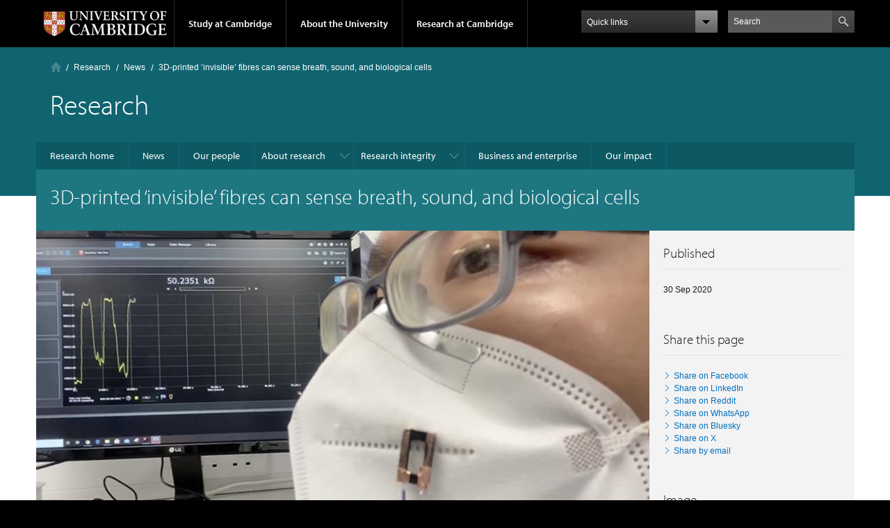

--- FILE ---
content_type: text/html; charset=utf-8
request_url: https://www.cam.ac.uk/research/news/3d-printed-invisible-fibres-can-sense-breath-sound-and-biological-cells
body_size: 26183
content:
<!DOCTYPE html>
<!--[if IEMobile 7]><html class="iem7"  lang="en" dir="ltr"><![endif]-->
<!--[if lte IE 6]><html class="lt-ie9 lt-ie8 lt-ie7"  lang="en" dir="ltr"><![endif]-->
<!--[if (IE 7)&(!IEMobile)]><html class="lt-ie9 lt-ie8"  lang="en" dir="ltr"><![endif]-->
<!--[if IE 8]><html class="lt-ie9"  lang="en" dir="ltr"><![endif]-->
<!--[if (gte IE 9)|(gt IEMobile 7)]><!--><html  lang="en" dir="ltr" prefix="fb: https://ogp.me/ns/fb# og: https://ogp.me/ns#"><!--<![endif]-->

<head profile="http://www.w3.org/1999/xhtml/vocab">
  <meta charset="utf-8" /><script type="text/javascript">(window.NREUM||(NREUM={})).init={ajax:{deny_list:["bam.nr-data.net"]},feature_flags:["soft_nav"]};(window.NREUM||(NREUM={})).loader_config={licenseKey:"NRJS-a197aaefa4068c388b6",applicationID:"1555785413",browserID:"1589004741"};;/*! For license information please see nr-loader-rum-1.308.0.min.js.LICENSE.txt */
(()=>{var e,t,r={163:(e,t,r)=>{"use strict";r.d(t,{j:()=>E});var n=r(384),i=r(1741);var a=r(2555);r(860).K7.genericEvents;const s="experimental.resources",o="register",c=e=>{if(!e||"string"!=typeof e)return!1;try{document.createDocumentFragment().querySelector(e)}catch{return!1}return!0};var d=r(2614),u=r(944),l=r(8122);const f="[data-nr-mask]",g=e=>(0,l.a)(e,(()=>{const e={feature_flags:[],experimental:{allow_registered_children:!1,resources:!1},mask_selector:"*",block_selector:"[data-nr-block]",mask_input_options:{color:!1,date:!1,"datetime-local":!1,email:!1,month:!1,number:!1,range:!1,search:!1,tel:!1,text:!1,time:!1,url:!1,week:!1,textarea:!1,select:!1,password:!0}};return{ajax:{deny_list:void 0,block_internal:!0,enabled:!0,autoStart:!0},api:{get allow_registered_children(){return e.feature_flags.includes(o)||e.experimental.allow_registered_children},set allow_registered_children(t){e.experimental.allow_registered_children=t},duplicate_registered_data:!1},browser_consent_mode:{enabled:!1},distributed_tracing:{enabled:void 0,exclude_newrelic_header:void 0,cors_use_newrelic_header:void 0,cors_use_tracecontext_headers:void 0,allowed_origins:void 0},get feature_flags(){return e.feature_flags},set feature_flags(t){e.feature_flags=t},generic_events:{enabled:!0,autoStart:!0},harvest:{interval:30},jserrors:{enabled:!0,autoStart:!0},logging:{enabled:!0,autoStart:!0},metrics:{enabled:!0,autoStart:!0},obfuscate:void 0,page_action:{enabled:!0},page_view_event:{enabled:!0,autoStart:!0},page_view_timing:{enabled:!0,autoStart:!0},performance:{capture_marks:!1,capture_measures:!1,capture_detail:!0,resources:{get enabled(){return e.feature_flags.includes(s)||e.experimental.resources},set enabled(t){e.experimental.resources=t},asset_types:[],first_party_domains:[],ignore_newrelic:!0}},privacy:{cookies_enabled:!0},proxy:{assets:void 0,beacon:void 0},session:{expiresMs:d.wk,inactiveMs:d.BB},session_replay:{autoStart:!0,enabled:!1,preload:!1,sampling_rate:10,error_sampling_rate:100,collect_fonts:!1,inline_images:!1,fix_stylesheets:!0,mask_all_inputs:!0,get mask_text_selector(){return e.mask_selector},set mask_text_selector(t){c(t)?e.mask_selector="".concat(t,",").concat(f):""===t||null===t?e.mask_selector=f:(0,u.R)(5,t)},get block_class(){return"nr-block"},get ignore_class(){return"nr-ignore"},get mask_text_class(){return"nr-mask"},get block_selector(){return e.block_selector},set block_selector(t){c(t)?e.block_selector+=",".concat(t):""!==t&&(0,u.R)(6,t)},get mask_input_options(){return e.mask_input_options},set mask_input_options(t){t&&"object"==typeof t?e.mask_input_options={...t,password:!0}:(0,u.R)(7,t)}},session_trace:{enabled:!0,autoStart:!0},soft_navigations:{enabled:!0,autoStart:!0},spa:{enabled:!0,autoStart:!0},ssl:void 0,user_actions:{enabled:!0,elementAttributes:["id","className","tagName","type"]}}})());var p=r(6154),m=r(9324);let h=0;const v={buildEnv:m.F3,distMethod:m.Xs,version:m.xv,originTime:p.WN},b={consented:!1},y={appMetadata:{},get consented(){return this.session?.state?.consent||b.consented},set consented(e){b.consented=e},customTransaction:void 0,denyList:void 0,disabled:!1,harvester:void 0,isolatedBacklog:!1,isRecording:!1,loaderType:void 0,maxBytes:3e4,obfuscator:void 0,onerror:void 0,ptid:void 0,releaseIds:{},session:void 0,timeKeeper:void 0,registeredEntities:[],jsAttributesMetadata:{bytes:0},get harvestCount(){return++h}},_=e=>{const t=(0,l.a)(e,y),r=Object.keys(v).reduce((e,t)=>(e[t]={value:v[t],writable:!1,configurable:!0,enumerable:!0},e),{});return Object.defineProperties(t,r)};var w=r(5701);const x=e=>{const t=e.startsWith("http");e+="/",r.p=t?e:"https://"+e};var R=r(7836),k=r(3241);const A={accountID:void 0,trustKey:void 0,agentID:void 0,licenseKey:void 0,applicationID:void 0,xpid:void 0},S=e=>(0,l.a)(e,A),T=new Set;function E(e,t={},r,s){let{init:o,info:c,loader_config:d,runtime:u={},exposed:l=!0}=t;if(!c){const e=(0,n.pV)();o=e.init,c=e.info,d=e.loader_config}e.init=g(o||{}),e.loader_config=S(d||{}),c.jsAttributes??={},p.bv&&(c.jsAttributes.isWorker=!0),e.info=(0,a.D)(c);const f=e.init,m=[c.beacon,c.errorBeacon];T.has(e.agentIdentifier)||(f.proxy.assets&&(x(f.proxy.assets),m.push(f.proxy.assets)),f.proxy.beacon&&m.push(f.proxy.beacon),e.beacons=[...m],function(e){const t=(0,n.pV)();Object.getOwnPropertyNames(i.W.prototype).forEach(r=>{const n=i.W.prototype[r];if("function"!=typeof n||"constructor"===n)return;let a=t[r];e[r]&&!1!==e.exposed&&"micro-agent"!==e.runtime?.loaderType&&(t[r]=(...t)=>{const n=e[r](...t);return a?a(...t):n})})}(e),(0,n.US)("activatedFeatures",w.B)),u.denyList=[...f.ajax.deny_list||[],...f.ajax.block_internal?m:[]],u.ptid=e.agentIdentifier,u.loaderType=r,e.runtime=_(u),T.has(e.agentIdentifier)||(e.ee=R.ee.get(e.agentIdentifier),e.exposed=l,(0,k.W)({agentIdentifier:e.agentIdentifier,drained:!!w.B?.[e.agentIdentifier],type:"lifecycle",name:"initialize",feature:void 0,data:e.config})),T.add(e.agentIdentifier)}},384:(e,t,r)=>{"use strict";r.d(t,{NT:()=>s,US:()=>u,Zm:()=>o,bQ:()=>d,dV:()=>c,pV:()=>l});var n=r(6154),i=r(1863),a=r(1910);const s={beacon:"bam.nr-data.net",errorBeacon:"bam.nr-data.net"};function o(){return n.gm.NREUM||(n.gm.NREUM={}),void 0===n.gm.newrelic&&(n.gm.newrelic=n.gm.NREUM),n.gm.NREUM}function c(){let e=o();return e.o||(e.o={ST:n.gm.setTimeout,SI:n.gm.setImmediate||n.gm.setInterval,CT:n.gm.clearTimeout,XHR:n.gm.XMLHttpRequest,REQ:n.gm.Request,EV:n.gm.Event,PR:n.gm.Promise,MO:n.gm.MutationObserver,FETCH:n.gm.fetch,WS:n.gm.WebSocket},(0,a.i)(...Object.values(e.o))),e}function d(e,t){let r=o();r.initializedAgents??={},t.initializedAt={ms:(0,i.t)(),date:new Date},r.initializedAgents[e]=t}function u(e,t){o()[e]=t}function l(){return function(){let e=o();const t=e.info||{};e.info={beacon:s.beacon,errorBeacon:s.errorBeacon,...t}}(),function(){let e=o();const t=e.init||{};e.init={...t}}(),c(),function(){let e=o();const t=e.loader_config||{};e.loader_config={...t}}(),o()}},782:(e,t,r)=>{"use strict";r.d(t,{T:()=>n});const n=r(860).K7.pageViewTiming},860:(e,t,r)=>{"use strict";r.d(t,{$J:()=>u,K7:()=>c,P3:()=>d,XX:()=>i,Yy:()=>o,df:()=>a,qY:()=>n,v4:()=>s});const n="events",i="jserrors",a="browser/blobs",s="rum",o="browser/logs",c={ajax:"ajax",genericEvents:"generic_events",jserrors:i,logging:"logging",metrics:"metrics",pageAction:"page_action",pageViewEvent:"page_view_event",pageViewTiming:"page_view_timing",sessionReplay:"session_replay",sessionTrace:"session_trace",softNav:"soft_navigations",spa:"spa"},d={[c.pageViewEvent]:1,[c.pageViewTiming]:2,[c.metrics]:3,[c.jserrors]:4,[c.spa]:5,[c.ajax]:6,[c.sessionTrace]:7,[c.softNav]:8,[c.sessionReplay]:9,[c.logging]:10,[c.genericEvents]:11},u={[c.pageViewEvent]:s,[c.pageViewTiming]:n,[c.ajax]:n,[c.spa]:n,[c.softNav]:n,[c.metrics]:i,[c.jserrors]:i,[c.sessionTrace]:a,[c.sessionReplay]:a,[c.logging]:o,[c.genericEvents]:"ins"}},944:(e,t,r)=>{"use strict";r.d(t,{R:()=>i});var n=r(3241);function i(e,t){"function"==typeof console.debug&&(console.debug("New Relic Warning: https://github.com/newrelic/newrelic-browser-agent/blob/main/docs/warning-codes.md#".concat(e),t),(0,n.W)({agentIdentifier:null,drained:null,type:"data",name:"warn",feature:"warn",data:{code:e,secondary:t}}))}},1687:(e,t,r)=>{"use strict";r.d(t,{Ak:()=>d,Ze:()=>f,x3:()=>u});var n=r(3241),i=r(7836),a=r(3606),s=r(860),o=r(2646);const c={};function d(e,t){const r={staged:!1,priority:s.P3[t]||0};l(e),c[e].get(t)||c[e].set(t,r)}function u(e,t){e&&c[e]&&(c[e].get(t)&&c[e].delete(t),p(e,t,!1),c[e].size&&g(e))}function l(e){if(!e)throw new Error("agentIdentifier required");c[e]||(c[e]=new Map)}function f(e="",t="feature",r=!1){if(l(e),!e||!c[e].get(t)||r)return p(e,t);c[e].get(t).staged=!0,g(e)}function g(e){const t=Array.from(c[e]);t.every(([e,t])=>t.staged)&&(t.sort((e,t)=>e[1].priority-t[1].priority),t.forEach(([t])=>{c[e].delete(t),p(e,t)}))}function p(e,t,r=!0){const s=e?i.ee.get(e):i.ee,c=a.i.handlers;if(!s.aborted&&s.backlog&&c){if((0,n.W)({agentIdentifier:e,type:"lifecycle",name:"drain",feature:t}),r){const e=s.backlog[t],r=c[t];if(r){for(let t=0;e&&t<e.length;++t)m(e[t],r);Object.entries(r).forEach(([e,t])=>{Object.values(t||{}).forEach(t=>{t[0]?.on&&t[0]?.context()instanceof o.y&&t[0].on(e,t[1])})})}}s.isolatedBacklog||delete c[t],s.backlog[t]=null,s.emit("drain-"+t,[])}}function m(e,t){var r=e[1];Object.values(t[r]||{}).forEach(t=>{var r=e[0];if(t[0]===r){var n=t[1],i=e[3],a=e[2];n.apply(i,a)}})}},1738:(e,t,r)=>{"use strict";r.d(t,{U:()=>g,Y:()=>f});var n=r(3241),i=r(9908),a=r(1863),s=r(944),o=r(5701),c=r(3969),d=r(8362),u=r(860),l=r(4261);function f(e,t,r,a){const f=a||r;!f||f[e]&&f[e]!==d.d.prototype[e]||(f[e]=function(){(0,i.p)(c.xV,["API/"+e+"/called"],void 0,u.K7.metrics,r.ee),(0,n.W)({agentIdentifier:r.agentIdentifier,drained:!!o.B?.[r.agentIdentifier],type:"data",name:"api",feature:l.Pl+e,data:{}});try{return t.apply(this,arguments)}catch(e){(0,s.R)(23,e)}})}function g(e,t,r,n,s){const o=e.info;null===r?delete o.jsAttributes[t]:o.jsAttributes[t]=r,(s||null===r)&&(0,i.p)(l.Pl+n,[(0,a.t)(),t,r],void 0,"session",e.ee)}},1741:(e,t,r)=>{"use strict";r.d(t,{W:()=>a});var n=r(944),i=r(4261);class a{#e(e,...t){if(this[e]!==a.prototype[e])return this[e](...t);(0,n.R)(35,e)}addPageAction(e,t){return this.#e(i.hG,e,t)}register(e){return this.#e(i.eY,e)}recordCustomEvent(e,t){return this.#e(i.fF,e,t)}setPageViewName(e,t){return this.#e(i.Fw,e,t)}setCustomAttribute(e,t,r){return this.#e(i.cD,e,t,r)}noticeError(e,t){return this.#e(i.o5,e,t)}setUserId(e,t=!1){return this.#e(i.Dl,e,t)}setApplicationVersion(e){return this.#e(i.nb,e)}setErrorHandler(e){return this.#e(i.bt,e)}addRelease(e,t){return this.#e(i.k6,e,t)}log(e,t){return this.#e(i.$9,e,t)}start(){return this.#e(i.d3)}finished(e){return this.#e(i.BL,e)}recordReplay(){return this.#e(i.CH)}pauseReplay(){return this.#e(i.Tb)}addToTrace(e){return this.#e(i.U2,e)}setCurrentRouteName(e){return this.#e(i.PA,e)}interaction(e){return this.#e(i.dT,e)}wrapLogger(e,t,r){return this.#e(i.Wb,e,t,r)}measure(e,t){return this.#e(i.V1,e,t)}consent(e){return this.#e(i.Pv,e)}}},1863:(e,t,r)=>{"use strict";function n(){return Math.floor(performance.now())}r.d(t,{t:()=>n})},1910:(e,t,r)=>{"use strict";r.d(t,{i:()=>a});var n=r(944);const i=new Map;function a(...e){return e.every(e=>{if(i.has(e))return i.get(e);const t="function"==typeof e?e.toString():"",r=t.includes("[native code]"),a=t.includes("nrWrapper");return r||a||(0,n.R)(64,e?.name||t),i.set(e,r),r})}},2555:(e,t,r)=>{"use strict";r.d(t,{D:()=>o,f:()=>s});var n=r(384),i=r(8122);const a={beacon:n.NT.beacon,errorBeacon:n.NT.errorBeacon,licenseKey:void 0,applicationID:void 0,sa:void 0,queueTime:void 0,applicationTime:void 0,ttGuid:void 0,user:void 0,account:void 0,product:void 0,extra:void 0,jsAttributes:{},userAttributes:void 0,atts:void 0,transactionName:void 0,tNamePlain:void 0};function s(e){try{return!!e.licenseKey&&!!e.errorBeacon&&!!e.applicationID}catch(e){return!1}}const o=e=>(0,i.a)(e,a)},2614:(e,t,r)=>{"use strict";r.d(t,{BB:()=>s,H3:()=>n,g:()=>d,iL:()=>c,tS:()=>o,uh:()=>i,wk:()=>a});const n="NRBA",i="SESSION",a=144e5,s=18e5,o={STARTED:"session-started",PAUSE:"session-pause",RESET:"session-reset",RESUME:"session-resume",UPDATE:"session-update"},c={SAME_TAB:"same-tab",CROSS_TAB:"cross-tab"},d={OFF:0,FULL:1,ERROR:2}},2646:(e,t,r)=>{"use strict";r.d(t,{y:()=>n});class n{constructor(e){this.contextId=e}}},2843:(e,t,r)=>{"use strict";r.d(t,{G:()=>a,u:()=>i});var n=r(3878);function i(e,t=!1,r,i){(0,n.DD)("visibilitychange",function(){if(t)return void("hidden"===document.visibilityState&&e());e(document.visibilityState)},r,i)}function a(e,t,r){(0,n.sp)("pagehide",e,t,r)}},3241:(e,t,r)=>{"use strict";r.d(t,{W:()=>a});var n=r(6154);const i="newrelic";function a(e={}){try{n.gm.dispatchEvent(new CustomEvent(i,{detail:e}))}catch(e){}}},3606:(e,t,r)=>{"use strict";r.d(t,{i:()=>a});var n=r(9908);a.on=s;var i=a.handlers={};function a(e,t,r,a){s(a||n.d,i,e,t,r)}function s(e,t,r,i,a){a||(a="feature"),e||(e=n.d);var s=t[a]=t[a]||{};(s[r]=s[r]||[]).push([e,i])}},3878:(e,t,r)=>{"use strict";function n(e,t){return{capture:e,passive:!1,signal:t}}function i(e,t,r=!1,i){window.addEventListener(e,t,n(r,i))}function a(e,t,r=!1,i){document.addEventListener(e,t,n(r,i))}r.d(t,{DD:()=>a,jT:()=>n,sp:()=>i})},3969:(e,t,r)=>{"use strict";r.d(t,{TZ:()=>n,XG:()=>o,rs:()=>i,xV:()=>s,z_:()=>a});const n=r(860).K7.metrics,i="sm",a="cm",s="storeSupportabilityMetrics",o="storeEventMetrics"},4234:(e,t,r)=>{"use strict";r.d(t,{W:()=>a});var n=r(7836),i=r(1687);class a{constructor(e,t){this.agentIdentifier=e,this.ee=n.ee.get(e),this.featureName=t,this.blocked=!1}deregisterDrain(){(0,i.x3)(this.agentIdentifier,this.featureName)}}},4261:(e,t,r)=>{"use strict";r.d(t,{$9:()=>d,BL:()=>o,CH:()=>g,Dl:()=>_,Fw:()=>y,PA:()=>h,Pl:()=>n,Pv:()=>k,Tb:()=>l,U2:()=>a,V1:()=>R,Wb:()=>x,bt:()=>b,cD:()=>v,d3:()=>w,dT:()=>c,eY:()=>p,fF:()=>f,hG:()=>i,k6:()=>s,nb:()=>m,o5:()=>u});const n="api-",i="addPageAction",a="addToTrace",s="addRelease",o="finished",c="interaction",d="log",u="noticeError",l="pauseReplay",f="recordCustomEvent",g="recordReplay",p="register",m="setApplicationVersion",h="setCurrentRouteName",v="setCustomAttribute",b="setErrorHandler",y="setPageViewName",_="setUserId",w="start",x="wrapLogger",R="measure",k="consent"},5289:(e,t,r)=>{"use strict";r.d(t,{GG:()=>s,Qr:()=>c,sB:()=>o});var n=r(3878),i=r(6389);function a(){return"undefined"==typeof document||"complete"===document.readyState}function s(e,t){if(a())return e();const r=(0,i.J)(e),s=setInterval(()=>{a()&&(clearInterval(s),r())},500);(0,n.sp)("load",r,t)}function o(e){if(a())return e();(0,n.DD)("DOMContentLoaded",e)}function c(e){if(a())return e();(0,n.sp)("popstate",e)}},5607:(e,t,r)=>{"use strict";r.d(t,{W:()=>n});const n=(0,r(9566).bz)()},5701:(e,t,r)=>{"use strict";r.d(t,{B:()=>a,t:()=>s});var n=r(3241);const i=new Set,a={};function s(e,t){const r=t.agentIdentifier;a[r]??={},e&&"object"==typeof e&&(i.has(r)||(t.ee.emit("rumresp",[e]),a[r]=e,i.add(r),(0,n.W)({agentIdentifier:r,loaded:!0,drained:!0,type:"lifecycle",name:"load",feature:void 0,data:e})))}},6154:(e,t,r)=>{"use strict";r.d(t,{OF:()=>c,RI:()=>i,WN:()=>u,bv:()=>a,eN:()=>l,gm:()=>s,mw:()=>o,sb:()=>d});var n=r(1863);const i="undefined"!=typeof window&&!!window.document,a="undefined"!=typeof WorkerGlobalScope&&("undefined"!=typeof self&&self instanceof WorkerGlobalScope&&self.navigator instanceof WorkerNavigator||"undefined"!=typeof globalThis&&globalThis instanceof WorkerGlobalScope&&globalThis.navigator instanceof WorkerNavigator),s=i?window:"undefined"!=typeof WorkerGlobalScope&&("undefined"!=typeof self&&self instanceof WorkerGlobalScope&&self||"undefined"!=typeof globalThis&&globalThis instanceof WorkerGlobalScope&&globalThis),o=Boolean("hidden"===s?.document?.visibilityState),c=/iPad|iPhone|iPod/.test(s.navigator?.userAgent),d=c&&"undefined"==typeof SharedWorker,u=((()=>{const e=s.navigator?.userAgent?.match(/Firefox[/\s](\d+\.\d+)/);Array.isArray(e)&&e.length>=2&&e[1]})(),Date.now()-(0,n.t)()),l=()=>"undefined"!=typeof PerformanceNavigationTiming&&s?.performance?.getEntriesByType("navigation")?.[0]?.responseStart},6389:(e,t,r)=>{"use strict";function n(e,t=500,r={}){const n=r?.leading||!1;let i;return(...r)=>{n&&void 0===i&&(e.apply(this,r),i=setTimeout(()=>{i=clearTimeout(i)},t)),n||(clearTimeout(i),i=setTimeout(()=>{e.apply(this,r)},t))}}function i(e){let t=!1;return(...r)=>{t||(t=!0,e.apply(this,r))}}r.d(t,{J:()=>i,s:()=>n})},6630:(e,t,r)=>{"use strict";r.d(t,{T:()=>n});const n=r(860).K7.pageViewEvent},7699:(e,t,r)=>{"use strict";r.d(t,{It:()=>a,KC:()=>o,No:()=>i,qh:()=>s});var n=r(860);const i=16e3,a=1e6,s="SESSION_ERROR",o={[n.K7.logging]:!0,[n.K7.genericEvents]:!1,[n.K7.jserrors]:!1,[n.K7.ajax]:!1}},7836:(e,t,r)=>{"use strict";r.d(t,{P:()=>o,ee:()=>c});var n=r(384),i=r(8990),a=r(2646),s=r(5607);const o="nr@context:".concat(s.W),c=function e(t,r){var n={},s={},u={},l=!1;try{l=16===r.length&&d.initializedAgents?.[r]?.runtime.isolatedBacklog}catch(e){}var f={on:p,addEventListener:p,removeEventListener:function(e,t){var r=n[e];if(!r)return;for(var i=0;i<r.length;i++)r[i]===t&&r.splice(i,1)},emit:function(e,r,n,i,a){!1!==a&&(a=!0);if(c.aborted&&!i)return;t&&a&&t.emit(e,r,n);var o=g(n);m(e).forEach(e=>{e.apply(o,r)});var d=v()[s[e]];d&&d.push([f,e,r,o]);return o},get:h,listeners:m,context:g,buffer:function(e,t){const r=v();if(t=t||"feature",f.aborted)return;Object.entries(e||{}).forEach(([e,n])=>{s[n]=t,t in r||(r[t]=[])})},abort:function(){f._aborted=!0,Object.keys(f.backlog).forEach(e=>{delete f.backlog[e]})},isBuffering:function(e){return!!v()[s[e]]},debugId:r,backlog:l?{}:t&&"object"==typeof t.backlog?t.backlog:{},isolatedBacklog:l};return Object.defineProperty(f,"aborted",{get:()=>{let e=f._aborted||!1;return e||(t&&(e=t.aborted),e)}}),f;function g(e){return e&&e instanceof a.y?e:e?(0,i.I)(e,o,()=>new a.y(o)):new a.y(o)}function p(e,t){n[e]=m(e).concat(t)}function m(e){return n[e]||[]}function h(t){return u[t]=u[t]||e(f,t)}function v(){return f.backlog}}(void 0,"globalEE"),d=(0,n.Zm)();d.ee||(d.ee=c)},8122:(e,t,r)=>{"use strict";r.d(t,{a:()=>i});var n=r(944);function i(e,t){try{if(!e||"object"!=typeof e)return(0,n.R)(3);if(!t||"object"!=typeof t)return(0,n.R)(4);const r=Object.create(Object.getPrototypeOf(t),Object.getOwnPropertyDescriptors(t)),a=0===Object.keys(r).length?e:r;for(let s in a)if(void 0!==e[s])try{if(null===e[s]){r[s]=null;continue}Array.isArray(e[s])&&Array.isArray(t[s])?r[s]=Array.from(new Set([...e[s],...t[s]])):"object"==typeof e[s]&&"object"==typeof t[s]?r[s]=i(e[s],t[s]):r[s]=e[s]}catch(e){r[s]||(0,n.R)(1,e)}return r}catch(e){(0,n.R)(2,e)}}},8362:(e,t,r)=>{"use strict";r.d(t,{d:()=>a});var n=r(9566),i=r(1741);class a extends i.W{agentIdentifier=(0,n.LA)(16)}},8374:(e,t,r)=>{r.nc=(()=>{try{return document?.currentScript?.nonce}catch(e){}return""})()},8990:(e,t,r)=>{"use strict";r.d(t,{I:()=>i});var n=Object.prototype.hasOwnProperty;function i(e,t,r){if(n.call(e,t))return e[t];var i=r();if(Object.defineProperty&&Object.keys)try{return Object.defineProperty(e,t,{value:i,writable:!0,enumerable:!1}),i}catch(e){}return e[t]=i,i}},9324:(e,t,r)=>{"use strict";r.d(t,{F3:()=>i,Xs:()=>a,xv:()=>n});const n="1.308.0",i="PROD",a="CDN"},9566:(e,t,r)=>{"use strict";r.d(t,{LA:()=>o,bz:()=>s});var n=r(6154);const i="xxxxxxxx-xxxx-4xxx-yxxx-xxxxxxxxxxxx";function a(e,t){return e?15&e[t]:16*Math.random()|0}function s(){const e=n.gm?.crypto||n.gm?.msCrypto;let t,r=0;return e&&e.getRandomValues&&(t=e.getRandomValues(new Uint8Array(30))),i.split("").map(e=>"x"===e?a(t,r++).toString(16):"y"===e?(3&a()|8).toString(16):e).join("")}function o(e){const t=n.gm?.crypto||n.gm?.msCrypto;let r,i=0;t&&t.getRandomValues&&(r=t.getRandomValues(new Uint8Array(e)));const s=[];for(var o=0;o<e;o++)s.push(a(r,i++).toString(16));return s.join("")}},9908:(e,t,r)=>{"use strict";r.d(t,{d:()=>n,p:()=>i});var n=r(7836).ee.get("handle");function i(e,t,r,i,a){a?(a.buffer([e],i),a.emit(e,t,r)):(n.buffer([e],i),n.emit(e,t,r))}}},n={};function i(e){var t=n[e];if(void 0!==t)return t.exports;var a=n[e]={exports:{}};return r[e](a,a.exports,i),a.exports}i.m=r,i.d=(e,t)=>{for(var r in t)i.o(t,r)&&!i.o(e,r)&&Object.defineProperty(e,r,{enumerable:!0,get:t[r]})},i.f={},i.e=e=>Promise.all(Object.keys(i.f).reduce((t,r)=>(i.f[r](e,t),t),[])),i.u=e=>"nr-rum-1.308.0.min.js",i.o=(e,t)=>Object.prototype.hasOwnProperty.call(e,t),e={},t="NRBA-1.308.0.PROD:",i.l=(r,n,a,s)=>{if(e[r])e[r].push(n);else{var o,c;if(void 0!==a)for(var d=document.getElementsByTagName("script"),u=0;u<d.length;u++){var l=d[u];if(l.getAttribute("src")==r||l.getAttribute("data-webpack")==t+a){o=l;break}}if(!o){c=!0;var f={296:"sha512-+MIMDsOcckGXa1EdWHqFNv7P+JUkd5kQwCBr3KE6uCvnsBNUrdSt4a/3/L4j4TxtnaMNjHpza2/erNQbpacJQA=="};(o=document.createElement("script")).charset="utf-8",i.nc&&o.setAttribute("nonce",i.nc),o.setAttribute("data-webpack",t+a),o.src=r,0!==o.src.indexOf(window.location.origin+"/")&&(o.crossOrigin="anonymous"),f[s]&&(o.integrity=f[s])}e[r]=[n];var g=(t,n)=>{o.onerror=o.onload=null,clearTimeout(p);var i=e[r];if(delete e[r],o.parentNode&&o.parentNode.removeChild(o),i&&i.forEach(e=>e(n)),t)return t(n)},p=setTimeout(g.bind(null,void 0,{type:"timeout",target:o}),12e4);o.onerror=g.bind(null,o.onerror),o.onload=g.bind(null,o.onload),c&&document.head.appendChild(o)}},i.r=e=>{"undefined"!=typeof Symbol&&Symbol.toStringTag&&Object.defineProperty(e,Symbol.toStringTag,{value:"Module"}),Object.defineProperty(e,"__esModule",{value:!0})},i.p="https://js-agent.newrelic.com/",(()=>{var e={374:0,840:0};i.f.j=(t,r)=>{var n=i.o(e,t)?e[t]:void 0;if(0!==n)if(n)r.push(n[2]);else{var a=new Promise((r,i)=>n=e[t]=[r,i]);r.push(n[2]=a);var s=i.p+i.u(t),o=new Error;i.l(s,r=>{if(i.o(e,t)&&(0!==(n=e[t])&&(e[t]=void 0),n)){var a=r&&("load"===r.type?"missing":r.type),s=r&&r.target&&r.target.src;o.message="Loading chunk "+t+" failed: ("+a+": "+s+")",o.name="ChunkLoadError",o.type=a,o.request=s,n[1](o)}},"chunk-"+t,t)}};var t=(t,r)=>{var n,a,[s,o,c]=r,d=0;if(s.some(t=>0!==e[t])){for(n in o)i.o(o,n)&&(i.m[n]=o[n]);if(c)c(i)}for(t&&t(r);d<s.length;d++)a=s[d],i.o(e,a)&&e[a]&&e[a][0](),e[a]=0},r=self["webpackChunk:NRBA-1.308.0.PROD"]=self["webpackChunk:NRBA-1.308.0.PROD"]||[];r.forEach(t.bind(null,0)),r.push=t.bind(null,r.push.bind(r))})(),(()=>{"use strict";i(8374);var e=i(8362),t=i(860);const r=Object.values(t.K7);var n=i(163);var a=i(9908),s=i(1863),o=i(4261),c=i(1738);var d=i(1687),u=i(4234),l=i(5289),f=i(6154),g=i(944),p=i(384);const m=e=>f.RI&&!0===e?.privacy.cookies_enabled;function h(e){return!!(0,p.dV)().o.MO&&m(e)&&!0===e?.session_trace.enabled}var v=i(6389),b=i(7699);class y extends u.W{constructor(e,t){super(e.agentIdentifier,t),this.agentRef=e,this.abortHandler=void 0,this.featAggregate=void 0,this.loadedSuccessfully=void 0,this.onAggregateImported=new Promise(e=>{this.loadedSuccessfully=e}),this.deferred=Promise.resolve(),!1===e.init[this.featureName].autoStart?this.deferred=new Promise((t,r)=>{this.ee.on("manual-start-all",(0,v.J)(()=>{(0,d.Ak)(e.agentIdentifier,this.featureName),t()}))}):(0,d.Ak)(e.agentIdentifier,t)}importAggregator(e,t,r={}){if(this.featAggregate)return;const n=async()=>{let n;await this.deferred;try{if(m(e.init)){const{setupAgentSession:t}=await i.e(296).then(i.bind(i,3305));n=t(e)}}catch(e){(0,g.R)(20,e),this.ee.emit("internal-error",[e]),(0,a.p)(b.qh,[e],void 0,this.featureName,this.ee)}try{if(!this.#t(this.featureName,n,e.init))return(0,d.Ze)(this.agentIdentifier,this.featureName),void this.loadedSuccessfully(!1);const{Aggregate:i}=await t();this.featAggregate=new i(e,r),e.runtime.harvester.initializedAggregates.push(this.featAggregate),this.loadedSuccessfully(!0)}catch(e){(0,g.R)(34,e),this.abortHandler?.(),(0,d.Ze)(this.agentIdentifier,this.featureName,!0),this.loadedSuccessfully(!1),this.ee&&this.ee.abort()}};f.RI?(0,l.GG)(()=>n(),!0):n()}#t(e,r,n){if(this.blocked)return!1;switch(e){case t.K7.sessionReplay:return h(n)&&!!r;case t.K7.sessionTrace:return!!r;default:return!0}}}var _=i(6630),w=i(2614),x=i(3241);class R extends y{static featureName=_.T;constructor(e){var t;super(e,_.T),this.setupInspectionEvents(e.agentIdentifier),t=e,(0,c.Y)(o.Fw,function(e,r){"string"==typeof e&&("/"!==e.charAt(0)&&(e="/"+e),t.runtime.customTransaction=(r||"http://custom.transaction")+e,(0,a.p)(o.Pl+o.Fw,[(0,s.t)()],void 0,void 0,t.ee))},t),this.importAggregator(e,()=>i.e(296).then(i.bind(i,3943)))}setupInspectionEvents(e){const t=(t,r)=>{t&&(0,x.W)({agentIdentifier:e,timeStamp:t.timeStamp,loaded:"complete"===t.target.readyState,type:"window",name:r,data:t.target.location+""})};(0,l.sB)(e=>{t(e,"DOMContentLoaded")}),(0,l.GG)(e=>{t(e,"load")}),(0,l.Qr)(e=>{t(e,"navigate")}),this.ee.on(w.tS.UPDATE,(t,r)=>{(0,x.W)({agentIdentifier:e,type:"lifecycle",name:"session",data:r})})}}class k extends e.d{constructor(e){var t;(super(),f.gm)?(this.features={},(0,p.bQ)(this.agentIdentifier,this),this.desiredFeatures=new Set(e.features||[]),this.desiredFeatures.add(R),(0,n.j)(this,e,e.loaderType||"agent"),t=this,(0,c.Y)(o.cD,function(e,r,n=!1){if("string"==typeof e){if(["string","number","boolean"].includes(typeof r)||null===r)return(0,c.U)(t,e,r,o.cD,n);(0,g.R)(40,typeof r)}else(0,g.R)(39,typeof e)},t),function(e){(0,c.Y)(o.Dl,function(t,r=!1){if("string"!=typeof t&&null!==t)return void(0,g.R)(41,typeof t);const n=e.info.jsAttributes["enduser.id"];r&&null!=n&&n!==t?(0,a.p)(o.Pl+"setUserIdAndResetSession",[t],void 0,"session",e.ee):(0,c.U)(e,"enduser.id",t,o.Dl,!0)},e)}(this),function(e){(0,c.Y)(o.nb,function(t){if("string"==typeof t||null===t)return(0,c.U)(e,"application.version",t,o.nb,!1);(0,g.R)(42,typeof t)},e)}(this),function(e){(0,c.Y)(o.d3,function(){e.ee.emit("manual-start-all")},e)}(this),function(e){(0,c.Y)(o.Pv,function(t=!0){if("boolean"==typeof t){if((0,a.p)(o.Pl+o.Pv,[t],void 0,"session",e.ee),e.runtime.consented=t,t){const t=e.features.page_view_event;t.onAggregateImported.then(e=>{const r=t.featAggregate;e&&!r.sentRum&&r.sendRum()})}}else(0,g.R)(65,typeof t)},e)}(this),this.run()):(0,g.R)(21)}get config(){return{info:this.info,init:this.init,loader_config:this.loader_config,runtime:this.runtime}}get api(){return this}run(){try{const e=function(e){const t={};return r.forEach(r=>{t[r]=!!e[r]?.enabled}),t}(this.init),n=[...this.desiredFeatures];n.sort((e,r)=>t.P3[e.featureName]-t.P3[r.featureName]),n.forEach(r=>{if(!e[r.featureName]&&r.featureName!==t.K7.pageViewEvent)return;if(r.featureName===t.K7.spa)return void(0,g.R)(67);const n=function(e){switch(e){case t.K7.ajax:return[t.K7.jserrors];case t.K7.sessionTrace:return[t.K7.ajax,t.K7.pageViewEvent];case t.K7.sessionReplay:return[t.K7.sessionTrace];case t.K7.pageViewTiming:return[t.K7.pageViewEvent];default:return[]}}(r.featureName).filter(e=>!(e in this.features));n.length>0&&(0,g.R)(36,{targetFeature:r.featureName,missingDependencies:n}),this.features[r.featureName]=new r(this)})}catch(e){(0,g.R)(22,e);for(const e in this.features)this.features[e].abortHandler?.();const t=(0,p.Zm)();delete t.initializedAgents[this.agentIdentifier]?.features,delete this.sharedAggregator;return t.ee.get(this.agentIdentifier).abort(),!1}}}var A=i(2843),S=i(782);class T extends y{static featureName=S.T;constructor(e){super(e,S.T),f.RI&&((0,A.u)(()=>(0,a.p)("docHidden",[(0,s.t)()],void 0,S.T,this.ee),!0),(0,A.G)(()=>(0,a.p)("winPagehide",[(0,s.t)()],void 0,S.T,this.ee)),this.importAggregator(e,()=>i.e(296).then(i.bind(i,2117))))}}var E=i(3969);class I extends y{static featureName=E.TZ;constructor(e){super(e,E.TZ),f.RI&&document.addEventListener("securitypolicyviolation",e=>{(0,a.p)(E.xV,["Generic/CSPViolation/Detected"],void 0,this.featureName,this.ee)}),this.importAggregator(e,()=>i.e(296).then(i.bind(i,9623)))}}new k({features:[R,T,I],loaderType:"lite"})})()})();</script>
<link rel="shortcut icon" href="https://www.cam.ac.uk/sites/default/files/favicon.ico" type="image/vnd.microsoft.icon" />
<link rel="apple-touch-icon" href="https://www.cam.ac.uk/sites/all/themes/cam/apple-touch-icon.png" type="image/png" />
<meta name="description" content="Researchers from the University of Cambridge used 3D printing, also known as additive manufacturing, techniques to make electronic fibres, each 100 times" />
<meta name="keywords" content="Andy Wang, Yan Yan Shery Huang Yan Yan Shery Huang, Andy Wang 3D printing, Advanced materials, bioengineering, Engineering, sensors Advanced materials, sensors, bioengineering, 3D printing, Engineering School of Technology, -Department of Engineering Department of Engineering, School of Technology" />
<meta name="generator" content="Drupal 7 (https://www.drupal.org)" />
<link rel="image_src" href="https://www.cam.ac.uk/sites/default/files/news/research/news/crop_199.jpg" />
<meta name="rights" content="Attribution-NonCommercial-ShareAlike 4.0 International" />
<link rel="canonical" href="https://www.cam.ac.uk/research/news/3d-printed-invisible-fibres-can-sense-breath-sound-and-biological-cells" />
<link rel="shortlink" href="https://www.cam.ac.uk/node/218042" />
<meta property="og:site_name" content="University of Cambridge" />
<meta property="og:type" content="article" />
<meta property="og:url" content="https://www.cam.ac.uk/research/news/3d-printed-invisible-fibres-can-sense-breath-sound-and-biological-cells" />
<meta property="og:description" content="From capturing your breath to guiding biological cell movements, 3D printing of tiny, transparent conducting fibres could be used to make devices which can" />
<meta property="og:title" content="3D-printed ‘invisible’ fibres can sense breath, sound, and biological cells" />
<meta property="og:image" content="https://www.cam.ac.uk/sites/default/files/news/research/news/crop_199.jpg" />
<meta property="og:image:alt" content="Fibre sensor attached to a face covering detects human breath with high sensitivity and responsiveness" />
<meta name="twitter:card" content="summary_large_image" />
<meta name="twitter:creator" content="@cambridge_uni" />
<meta name="twitter:creator:id" content="33474655" />
<meta name="twitter:title" content="3D-printed ‘invisible’ fibres can sense breath, sound, and biological" />
<meta name="twitter:url" content="https://www.cam.ac.uk/research/news/3d-printed-invisible-fibres-can-sense-breath-sound-and-biological-cells" />
<meta name="twitter:description" content="Researchers from the University of Cambridge used 3D printing, also known as additive manufacturing, techniques to make electronic fibres, each 100 times thinner than a human hair, creating sensors" />
<meta name="twitter:image" content="https://www.cam.ac.uk/sites/default/files/news/research/news/crop_199.jpg" />
<meta name="twitter:image:width" content="590" />
<meta name="twitter:image:height" content="288" />
<meta name="twitter:image:alt" content="Fibre sensor attached to a face covering detects human breath with high sensitivity and responsiveness" />
<meta name="dc.date" content="2020-09-30" />
<meta name="date" content="2020-09-30" />
  <title>3D-printed ‘invisible’ fibres can sense breath, sound, and biological cells | University of Cambridge</title>
  <script type="text/javascript" src="//use.typekit.com/hyb5bko.js"></script>
  <script type="text/javascript">try{Typekit.load();}catch(e){}</script>
  <script type="text/javascript">  document.documentElement.className += " js";</script>
      <meta name="MobileOptimized" content="width">
    <meta name="HandheldFriendly" content="true">
    <meta name="viewport" content="width=device-width, width=device-width, initial-scale=1.0">
  
  <link type="text/css" rel="stylesheet" href="https://www.cam.ac.uk/sites/default/files/css/css_kShW4RPmRstZ3SpIC-ZvVGNFVAi0WEMuCnI0ZkYIaFw.css" media="all" />
<link type="text/css" rel="stylesheet" href="https://www.cam.ac.uk/sites/default/files/css/css_Y8NEY2YWUfa3u_TPeruukvJY8vHczXKZ3FDQlALbxi8.css" media="all" />
<link type="text/css" rel="stylesheet" href="https://www.cam.ac.uk/sites/default/files/css/css_E6I_hwGVomYfNigmb21NoO7WlcFGiM3YHZxSlX2EaC0.css" media="all" />
<link type="text/css" rel="stylesheet" href="https://www.cam.ac.uk/sites/default/files/css/css_ySnzorJUz641Lkylk5iIU8HtI0WPu5ZrGsKAob44kpM.css" media="all" />
<link type="text/css" rel="stylesheet" href="https://www.cam.ac.uk/sites/default/files/css/css_G2Qee0cXx6vGa6d7_AxE1MxGbu_-slg6rnF3cvtb8mM.css" media="all" />
  <script defer="defer" src="https://www.cam.ac.uk/sites/default/files/google_tag/primary/google_tag.script.js?t8ysv6"></script>
<script src="https://www.cam.ac.uk/profiles/cambridge/modules/contrib/jquery_update/replace/jquery/1.12/jquery.min.js?v=1.12.4"></script>
<script src="https://www.cam.ac.uk/misc/jquery-extend-3.4.0.js?v=1.12.4"></script>
<script src="https://www.cam.ac.uk/misc/jquery-html-prefilter-3.5.0-backport.js?v=1.12.4"></script>
<script src="https://www.cam.ac.uk/misc/jquery.once.js?v=1.2"></script>
<script src="https://www.cam.ac.uk/misc/drupal.js?t8ysv6"></script>
<script src="https://www.cam.ac.uk/profiles/cambridge/modules/contrib/jquery_update/js/jquery_browser.js?v=0.0.1"></script>
<script src="https://www.cam.ac.uk/profiles/cambridge/modules/contrib/entityreference/js/entityreference.js?t8ysv6"></script>
<script src="https://www.cam.ac.uk/sites/all/themes/cam/assets/js/script.js?t8ysv6"></script>
<script src="https://www.cam.ac.uk/sites/all/themes/cam/assets/js/modernizr.js?t8ysv6"></script>
<script src="https://www.cam.ac.uk/sites/all/themes/cam/assets/js/ios.js?t8ysv6"></script>
<script>jQuery.extend(Drupal.settings, {"basePath":"\/","pathPrefix":"","setHasJsCookie":0,"ajaxPageState":{"theme":"cam","theme_token":"QnK2DDcHxcZWBEdfL-eqgTfvEMahJ9z4yZ4r3G0KF6Y","css":{"modules\/system\/system.base.css":1,"modules\/system\/system.menus.css":1,"modules\/system\/system.messages.css":1,"modules\/system\/system.theme.css":1,"modules\/aggregator\/aggregator.css":1,"profiles\/cambridge\/modules\/contrib\/calendar\/css\/calendar_multiday.css":1,"modules\/field\/theme\/field.css":1,"modules\/node\/node.css":1,"modules\/search\/search.css":1,"modules\/user\/user.css":1,"profiles\/cambridge\/modules\/contrib\/views\/css\/views.css":1,"profiles\/cambridge\/modules\/contrib\/ckeditor\/css\/ckeditor.css":1,"profiles\/cambridge\/modules\/contrib\/media\/modules\/media_wysiwyg\/css\/media_wysiwyg.base.css":1,"profiles\/cambridge\/modules\/contrib\/ctools\/css\/ctools.css":1,"profiles\/cambridge\/modules\/custom\/cambridge_cookie_compliance\/css\/style.css":1,"sites\/all\/themes\/cam\/system.menus.css":1,"sites\/all\/themes\/cam\/assets\/css\/tabs.css":1,"sites\/all\/themes\/cam\/assets\/css\/cam.css":1,"public:\/\/css_injector\/css_injector_2.css":1,"public:\/\/css_injector\/css_injector_12.css":1,"public:\/\/css_injector\/css_injector_41.css":1,"public:\/\/css_injector\/css_injector_71.css":1,"public:\/\/css_injector\/css_injector_81.css":1,"public:\/\/css_injector\/css_injector_121.css":1,"public:\/\/css_injector\/css_injector_144.css":1,"public:\/\/css_injector\/css_injector_145.css":1,"public:\/\/css_injector\/css_injector_147.css":1},"js":{"sites\/default\/files\/js_injector\/js_injector_4.js":1,"https:\/\/www.cam.ac.uk\/sites\/default\/files\/google_tag\/primary\/google_tag.script.js":1,"profiles\/cambridge\/modules\/contrib\/jquery_update\/replace\/jquery\/1.12\/jquery.min.js":1,"misc\/jquery-extend-3.4.0.js":1,"misc\/jquery-html-prefilter-3.5.0-backport.js":1,"misc\/jquery.once.js":1,"misc\/drupal.js":1,"profiles\/cambridge\/modules\/contrib\/jquery_update\/js\/jquery_browser.js":1,"profiles\/cambridge\/modules\/contrib\/entityreference\/js\/entityreference.js":1,"sites\/all\/themes\/cam\/assets\/js\/script.js":1,"sites\/all\/themes\/cam\/assets\/js\/modernizr.js":1,"sites\/all\/themes\/cam\/assets\/js\/ios.js":1}}});</script>
      <!--[if lt IE 9]>
    <script src="/sites/all/themes/zen/js/html5-respond.js"></script>
    <![endif]-->
  </head>
<body class="html not-front not-logged-in one-sidebar sidebar-second page-node page-node- page-node-218042 node-type-news section-research" >
    <div class="region region-page-top">
    <noscript aria-hidden="true"><iframe src="https://www.googletagmanager.com/ns.html?id=GTM-NV99KVN" height="0" width="0" style="display:none;visibility:hidden"></iframe></noscript>
  </div><!-- /.region -->
  <div id="page">
  <!-- HEADER MENU + LOGO + QUICKLINKS + SEARCHBOX -->
  <header id="header" role="banner" class="cam-row cam-global-header">
    <div class="cam-wrap clearfix">
      <div id="global-header-controls" class="cam-header-container cam-column8">
                  <a href="/" title="Home" rel="home" id="logo" class="cam-main-logo"><img width="178px" src="https://www.cam.ac.uk/sites/default/files/logo.png" alt="Home" /></a>
        
        <!--stopindex-->
        <ul class="links cam-unstyled-list cam-horizontal-navigation cam-global-navigation" id="primary-nav"><li class="menu-636 first"><a href="/study-at-cambridge" title="">Study at Cambridge</a></li>
<li class="menu-635"><a href="/about-the-university" title="">About the University</a></li>
<li class="menu-467 last"><a href="/research?ucam-ref=global-header" title="">Research at Cambridge</a></li>
</ul>      </div>
      <div class="cam-column2">
        <div class="cam-quicklinks">
        <ul class="cam-unstyled-list cam-quicklinks-list cam-global-navigation-container column12 clearfix"><li class="menu__item is-leaf first leaf"><a href="https://www.cambridgestudents.cam.ac.uk/?ucam-ref=global-quick-links" title="" class="menu__link">For Cambridge students</a></li>
<li class="menu__item is-leaf leaf"><a href="https://www.cam.ac.uk/for-staff?ucam-ref=global-quick-links" title="" class="menu__link">For staff</a></li>
<li class="menu__item is-leaf leaf"><a href="https://www.alumni.cam.ac.uk?ucam-ref=global-quick-links" title="" class="menu__link">For alumni</a></li>
<li class="menu__item is-leaf leaf"><a href="https://www.research-operations.admin.cam.ac.uk?ucam-ref=global-quick-links" title="" class="menu__link">For our researchers</a></li>
<li class="menu__item is-leaf leaf"><a href="/business-and-enterprise?ucam-ref=global-quick-links" title="" class="menu__link">Business and enterprise</a></li>
<li class="menu__item is-leaf leaf"><a href="/colleges-and-departments?ucam-ref=global-quick-links" title="" class="menu__link">Colleges and Departments</a></li>
<li class="menu__item is-leaf leaf"><a href="https://www.philanthropy.cam.ac.uk?ucam-ref=global-quick-links" title="" class="menu__link">Give to Cambridge</a></li>
<li class="menu__item is-leaf leaf"><a href="https://www.libraries.cam.ac.uk?ucam-ref=global-quick-links" title="" class="menu__link">Libraries</a></li>
<li class="menu__item is-leaf last leaf"><a href="https://www.museums.cam.ac.uk?ucam-ref=global-quick-links" title="" class="menu__link">Museums and collections</a></li>
</ul>        </div>
      </div>
      <div class="cam-column2">
      <form id="site-search-btn" class="cam-site-search" action="//search.cam.ac.uk/web?" method="GET" ><div>
        <div class="container-inline">
         <div class="form-item form-type-textfield form-item-search-block-form">
           <label class="visuallyhidden withcontrast" for="edit-search-block-form--2">Search </label>
           <input onfocus="if (this.value == &#039;Search&#039;) {this.value = &#039;&#039;;}" onblur="if (this.value == &#039;&#039;) {this.value = &#039;Search&#039;;}" type="text" id="edit-search-block-form--2" name="query" value="Search" size="15" maxlength="128" class="form-text" />
         </div>
         <div class="form-actions form-wrapper" id="edit-actions">
           <input type="image" id="edit-submit" alt="Search" name="submit" value="Search" src="/sites/all/themes/cam/assets/images/btn-search-header.png" class="form-submit" /></div>
         </div>
        </div>
       </form>
      </div>
    </div>
  </header>
  <!-- HEADER MENU + LOGO + QUICKLINKS + SEARCHBOX -->
  <!-- RESPONSIVE SEARCHBOX -->
  <div class="cam-row cam-global-header cam-search-drawer">
    <div class="cam-wrap clearfix">
      <form action="//search.cam.ac.uk/web?"  id="site-search-container" class="cam-site-search-form" method="GET">
        <div class="cam-search-form-wrapper clearfix">
          <label for='site-search-mobile-text' class='visuallyhidden'>Search</label>
          <input type="text" id="site-search-mobile-text" placeholder="Search" class="text" name="query">
          <input type="image" alt="Search" src="/sites/all/themes/cam/assets/images/btn-search.png" class="cam-search-submit">
        </div>
      </form>
    </div>
  </div>
  <!-- RESPONSIVE SEARCHBOX -->
  <!-- MEGA MENU + QUICKLINKS FOR RESPONSIVE LAYOUT -->
    <div class="cam-row cam-global-navigation-drawer">
    <div class="cam-wrap clearfix">
      <div class="cam-column12 cam-global-navigation-mobile-list cam-global-navigation-list">      
        <div id="study-at-cambridge" class="cam-global-navigation-outer clearfix">
          <ul class="cam-unstyled-list cam-global-navigation-header-container">
              <li><a href="/study-at-cambridge">Study at Cambridge</a></li>
          </ul>
          <div class="cam-column4">
            <ul class="cam-global-navigation-container cam-unstyled-list cam-global-navigation-secondary-with-children"><li><a href="https://www.undergraduate.study.cam.ac.uk/?ucam-ref=global-header" title="Undergraduate study at the University of Cambridge" class="menu__link">Undergraduate</a><ul class="cam-unstyled-list local-dropdown-menu cam-global-navigation-tertiary"><li><a href="https://www.undergraduate.study.cam.ac.uk/courses?ucam-ref=global-header" title="" class="menu__link">Courses</a></li>
<li><a href="https://www.undergraduate.study.cam.ac.uk/apply?ucam-ref=global-header" title="" class="menu__link">Apply</a></li>
<li><a href="https://www.undergraduate.study.cam.ac.uk/events/cambridge-open-days?ucam-ref=global-header" title="" class="menu__link">Events and open days</a></li>
<li><a href="https://www.undergraduate.study.cam.ac.uk/fees-and-finance?ucam-ref=global-header" title="" class="menu__link">Fees and finance</a></li>
</ul></li>
</ul>          </div>
          <div class="cam-column4">
            <ul class="cam-global-navigation-container cam-unstyled-list cam-global-navigation-secondary-with-children"><li><a href="https://www.postgraduate.study.cam.ac.uk/?ucam-ref=global-header" title="" class="menu__link">Postgraduate</a><ul class="cam-unstyled-list local-dropdown-menu cam-global-navigation-tertiary"><li><a href="https://www.postgraduate.study.cam.ac.uk/courses?ucam-ref=global-header" title="" class="menu__link">Postgraduate courses</a></li>
<li><a href="https://www.postgraduate.study.cam.ac.uk/apply?ucam-ref=global-header" title="" class="menu__link">Apply</a></li>
<li><a href="https://www.postgraduate.study.cam.ac.uk/funding?ucam-ref=global-header" title="" class="menu__link">Fees and funding</a></li>
<li><a href="https://www.postgraduate.study.cam.ac.uk/events?ucam-ref=global-header" title="" class="menu__link">Postgraduate events</a></li>
</ul></li>
</ul>          </div>
          <div class="cam-column4">
          <ul class="cam-global-navigation-container cam-unstyled-list last"><li><a href="https://www.internationalstudents.cam.ac.uk/?ucam-ref=global-header" title="" class="menu__link">International students</a></li>
<li><a href="https://www.pace.cam.ac.uk/?ucam-ref=global-header" title="" class="menu__link">Professional and continuing education</a></li>
<li><a href="https://executiveprofessional.cam.ac.uk/?ucam-ref=global-header" title="" class="menu__link">Executive and professional education</a></li>
<li><a href="https://faculty.educ.cam.ac.uk/?ucam-ref=global-header" title="" class="menu__link">Courses in education</a></li>
</ul>          </div>
        </div>
        <div id="about-the-university" class="cam-global-navigation-outer clearfix">
          <ul class="cam-unstyled-list cam-global-navigation-header-container">
              <li><a href="/about-the-university">About the University</a></li>
          </ul>
          <div class="cam-column4">
            <ul class="cam-global-navigation-container cam-unstyled-list"><li><a href="/about-the-university/how-the-university-and-colleges-work?ucam-ref=global-header" title="" class="menu__link">How the University and Colleges work</a></li>
<li><a href="/about-the-university/term-dates-and-calendars?ucam-ref=global-header" title="" class="menu__link">Term dates</a></li>
<li><a href="/about-the-university/history?ucam-ref=global-header" title="" class="menu__link">History</a></li>
<li><a href="https://map.cam.ac.uk?ucam-ref=global-header" title="" class="menu__link">Map</a></li>
<li><a href="/about-the-university/visiting-the-university?ucam-ref=global-header" title="" class="menu__link">Visiting the University</a></li>
</ul>          </div>
          <div class="cam-column4">
            <ul class="cam-global-navigation-container cam-unstyled-list"><li><a href="/news?ucam-ref=global-header" title="University news" class="menu__link">News</a></li>
<li><a href="/about-the-university/annual-reports?ucam-ref=global-header" title="" class="menu__link">Annual reports</a></li>
<li><a href="/a-global-university?ucam-ref=global-header" title="Cambridge is a global University" class="menu__link">A global university</a></li>
<li><a href="https://www.equality.admin.cam.ac.uk/?ucam-ref=global-header" title="" class="menu__link">Equality and diversity</a></li>
</ul>          </div>
          <div class="cam-column4">
          <ul class="cam-global-navigation-container cam-unstyled-list"><li><a href="https://www.admin.cam.ac.uk/whatson/?ucam-ref=global-header" title="" class="menu__link">Events</a></li>
<li><a href="/public-engagement?ucam-ref=global-header" title="" class="menu__link">Public engagement</a></li>
<li><a href="/jobs?ucam-ref=global-header" title="" class="menu__link">Jobs</a></li>
<li><a href="https://www.philanthropy.cam.ac.uk?ucam-ref=global-header" title="" class="menu__link">Give to Cambridge</a></li>
</ul>          </div>
        </div>
        <div id="research" class="cam-global-navigation-outer clearfix">
          <ul class="cam-unstyled-list cam-global-navigation-header-container">
              <li><a href="/research">Research at Cambridge</a></li>
          </ul>
        </div>
      </div>
      
      <div id="block-menu-block-5" class="block block-menu-block first last odd" role="navigation">
        <div class="menu-block-wrapper menu-block-5 menu-name-menu-quick-links parent-mlid-0 menu-level-1">
  <ul class="cam-unstyled-list cam-quicklinks-list cam-global-navigation-container "><li><a href="https://www.cambridgestudents.cam.ac.uk/?ucam-ref=global-quick-links" title="" class="menu__link">For Cambridge students</a></li>
<li><a href="https://www.cam.ac.uk/for-staff?ucam-ref=global-quick-links" title="" class="menu__link">For staff</a></li>
<li><a href="https://www.alumni.cam.ac.uk?ucam-ref=global-quick-links" title="" class="menu__link">For alumni</a></li>
<li><a href="https://www.research-operations.admin.cam.ac.uk?ucam-ref=global-quick-links" title="" class="menu__link">For our researchers</a></li>
<li><a href="/business-and-enterprise?ucam-ref=global-quick-links" title="" class="menu__link">Business and enterprise</a></li>
<li><a href="/colleges-and-departments?ucam-ref=global-quick-links" title="" class="menu__link">Colleges and Departments</a></li>
<li><a href="https://www.philanthropy.cam.ac.uk?ucam-ref=global-quick-links" title="" class="menu__link">Give to Cambridge</a></li>
<li><a href="https://www.libraries.cam.ac.uk?ucam-ref=global-quick-links" title="" class="menu__link">Libraries</a></li>
<li><a href="https://www.museums.cam.ac.uk?ucam-ref=global-quick-links" title="" class="menu__link">Museums and collections</a></li>
</ul></div>
  

</div><!-- /.block -->
    </div>
  </div>

  <!-- MEGA MENU + QUICKLINKS FOR RESPONSIVE LAYOUT -->

  <!--startindex-->

  <!-- BREADCRUMB -->
  <div class="cam-row cam-page-header cam-sub-section-page">
    <div class="cam-wrap clearfix">
      <div class="cam-column12">
        <div class="cam-content-container">
                <div itemscope class="easy-breadcrumb cam-breadcrumb" id="breadcrumb" itemtype="http://data-vocabulary.org/Breadcrumb">
    <ul class="cam-unstyled-list cam-horizontal-navigation clearfix">
              <li class="first-child"><span itemprop="title"><a href="/" class="easy-breadcrumb_segment easy-breadcrumb_segment-front campl-home ir">Home</a></span></li>              <li><span itemprop="title"><a href="/research" class="easy-breadcrumb_segment easy-breadcrumb_segment-1">Research</a></span></li>              <li><span itemprop="title"><a href="/research/news" class="easy-breadcrumb_segment easy-breadcrumb_segment-2">News</a></span></li>              <li><span class="easy-breadcrumb_segment easy-breadcrumb_segment-title" itemprop="title">3D-printed ‘invisible’ fibres can sense breath, sound, and biological cells</span></li>          </ul>
  </div>
<p class="title cam-page-title">Research</p>
        </div>
      </div>
    </div>
  </div>
  <!-- BREADCRUMB -->
  
  <!-- HORIZONTAL MENU + TOPIC TITLE -->
  <div class="cam-row cam-page-header">
    <!--stopindex-->
      <div class="region region-navigation">
    <div id="block-menu-block-7" class="block block-menu-block first last odd" role="navigation">
        <div class="menu-block-wrapper menu-block-7 menu-name-menu-research parent-mlid-0 menu-level-1">
<div id="local-nav" class="cam-wrap clearfix cam-local-navigation">
  <div class="cam-local-navigation-container cam-mobile">
    <ul class="cam-unstyled-list cam-current">
      <li><a href="/research" title="Research homepage" class="menu__link">Research home</a></li>
<li><a href="/news" title="" class="menu__link">News</a></li>
<li><a href="/research/our-people" title="" class="menu__link">Our people</a></li>
<li><a href="/research/research-at-cambridge" class="menu__link">About research</a><ul class="cam-unstyled-list local-dropdown-menu"><li><a href="/research/research-at-cambridge" class="menu__link">About research overview</a></li>
<li><a href="/research/research-at-cambridge/animal-research" class="menu__link">Animal research</a><ul class="cam-unstyled-list local-dropdown-menu"><li><a href="/research/research-at-cambridge/animal-research" class="menu__link">Animal research overview</a></li>
<li><a href="/research/research-at-cambridge/animal-research/overseeing-animal-research" class="menu__link">Overseeing animal research</a><ul class="cam-unstyled-list local-dropdown-menu"><li><a href="/research/research-at-cambridge/animal-research/overseeing-animal-research" class="menu__link">Overseeing animal research overview</a></li>
<li><a href="/research/research-at-cambridge/animal-research/overseeing-animal-research/the-animal-welfare-and-ethical-review-body" class="menu__link">The Animal Welfare and Ethical Review Body</a></li>
</ul></li>
<li><a href="/research/research-at-cambridge/animal-research/animal-welfare-and-ethics" class="menu__link">Animal welfare and ethics</a></li>
<li><a href="/research/research-at-cambridge/animal-research/what-types-of-animal-do-we-use" class="menu__link">What types of animal do we use?</a><ul class="cam-unstyled-list local-dropdown-menu"><li><a href="/research/research-at-cambridge/animal-research/what-types-of-animal-do-we-use" class="menu__link">What types of animal do we use? overview</a></li>
<li><a href="/research/research-at-cambridge/animal-research/what-types-of-animal-do-we-use/chickens" class="menu__link">Chickens</a></li>
<li><a href="/research/research-at-cambridge/animal-research/what-types-of-animal-do-we-use/guinea-pigs" class="menu__link">Guinea pigs</a></li>
<li><a href="/research/research-at-cambridge/animal-research/what-types-of-animal-do-we-use/equine" class="menu__link">Equine species</a></li>
<li><a href="/research/research-at-cambridge/animal-research/what-types-of-animal-do-we-use/mice" class="menu__link">Mice</a></li>
<li><a href="/research/research-at-cambridge/animal-research/what-types-of-animal-do-we-use/naked-mole-rats" class="menu__link">Naked mole-rats</a></li>
<li><a href="/research/research-at-cambridge/animal-research/what-types-of-animal-do-we-use/non-human-primates" class="menu__link">Non-human primates (marmosets)</a></li>
<li><a href="/research/research-at-cambridge/animal-research/what-types-of-animal-do-we-use/other-birds" class="menu__link">Other birds</a></li>
<li><a href="/research/research-at-cambridge/animal-research/what-types-of-animal-do-we-use/rats" class="menu__link">Rats</a></li>
<li><a href="/research/research-at-cambridge/animal-research/what-types-of-animal-do-we-use/sheep" class="menu__link">Sheep</a></li>
<li><a href="/research/research-at-cambridge/animal-research/what-types-of-animal-do-we-use/xenopus" class="menu__link">Xenopus</a></li>
<li><a href="/research/research-at-cambridge/animal-research/what-types-of-animal-do-we-use/zebrafish" class="menu__link">Zebrafish</a></li>
</ul></li>
<li><a href="/research/research-at-cambridge/animal-research/non-technical-summaries" class="menu__link">Non-technical summaries</a></li>
<li><a href="/research/research-at-cambridge/animal-research/policy-on-the-use-of-animals-in-research" class="menu__link">Animal Welfare Policy</a><ul class="cam-unstyled-list local-dropdown-menu"><li><a href="/research/research-at-cambridge/animal-research/policy-on-the-use-of-animals-in-research" class="menu__link">Animal Welfare Policy overview</a></li>
<li><a href="/research/research-at-cambridge/animal-research/policy-on-the-use-of-animals-in-research/concordat-on-openness-on-animal-research" class="menu__link">Concordat on Openness on Animal Research</a></li>
</ul></li>
<li><a href="/research/research-at-cambridge/animal-research/alternatives-to-animal-use" class="menu__link">Alternatives to animal use</a></li>
<li><a href="/research/research-at-cambridge/animal-research/faqs" class="menu__link">FAQs</a></li>
<li><a href="/research/research-at-cambridge/animal-research/further-information" class="menu__link">Further information</a></li>
</ul></li>
<li><a href="/research/research-at-cambridge/culture" class="menu__link">Research culture</a></li>
<li><a href="/research/research-at-cambridge/open-research" class="menu__link">Open research</a></li>
<li><a href="/research/research-at-cambridge/strategic-research-initiatives-networks" class="menu__link">Strategic Initiatives &amp; Networks</a></li>
<li><a href="/research/research-at-cambridge/interdisciplinary-research-centres" class="menu__link">Interdisciplinary Research Centres</a></li>
<li><a href="/research/research-at-cambridge/energy-sector-partnerships" class="menu__link">Energy sector partnerships</a></li>
<li><a href="/research/research-at-cambridge/nobel-prize" class="menu__link">Nobel Prize</a></li>
<li><a href="/research/research-at-cambridge/horizons-magazine" class="menu__link">Horizons magazine</a></li>
</ul></li>
<li><a href="/research/integrity" class="menu__link">Research integrity</a><ul class="cam-unstyled-list local-dropdown-menu"><li><a href="/research/integrity" class="menu__link">Research integrity overview</a></li>
<li><a href="/research/integrity/statement" class="menu__link">Statement</a></li>
<li><a href="/research/integrity/reports" class="menu__link">Reports</a></li>
<li><a href="/research/integrity/advisory-panel" class="menu__link">Advisory panel</a><ul class="cam-unstyled-list local-dropdown-menu"><li><a href="/research/integrity/advisory-panel" class="menu__link">Advisory panel overview</a></li>
<li><a href="/research/integrity/advisory-panel/procedures" class="menu__link">Procedures</a></li>
</ul></li>
<li><a href="/research/integrity/resources" class="menu__link">Resources</a><ul class="cam-unstyled-list local-dropdown-menu"><li><a href="/research/integrity/resources" class="menu__link">Resources overview</a></li>
<li><a href="/research/research-integrity/resources/good-research-practice" class="menu__link">Good Research Practice guidance</a><ul class="cam-unstyled-list local-dropdown-menu"><li><a href="/research/research-integrity/resources/good-research-practice" class="menu__link">Good Research Practice guidance overview</a></li>
<li><a href="/research/integrity/resources/good-research-practice/checklist" class="menu__link">Good Research Practice checklist</a></li>
</ul></li>
<li><a href="/research/research-integrity/resources/authorship-guidance" class="menu__link">Guidelines on authorship</a></li>
<li><a href="/research/integrity/resources/citing-blogs-as-reference-sources" class="menu__link">Citing blogs as reference sources</a></li>
</ul></li>
<li><a href="/research/integrity/research-misconduct" class="menu__link">Research misconduct</a></li>
</ul></li>
<li><a href="https://www.cam.ac.uk/business-and-enterprise?ucam-ref=research" title="" class="menu__link">Business and enterprise</a></li>
<li><a href="/research/impact" title="Research impact case studies" class="menu__link">Our impact</a></li>
    </ul>
  </div>
</div>
</div>
  

</div><!-- /.block -->
  </div><!-- /.region -->
    <!--startindex-->
          
      <div class="cam-wrap clearfix cam-page-sub-title cam-recessed-sub-title">
                <div class="cam-column12">
          <div class="cam-content-container">
            <h1 class="cam-sub-title">
              3D-printed ‘invisible’ fibres can sense breath, sound, and biological cells            </h1>
          </div>
        </div>
      </div>
      </div>
  <!-- HORIZONTAL MENU + TOPIC TITLE -->
  <!-- CAROUSEL -->
    <!-- CAROUSEL -->
  <!-- CONTENT + NEWS + LEFT SIDEBAR + RIGHT SIDEBAR -->
  <div id="main" class="cam-row cam-content cam-recessed-content">
    <div class="cam-wrap clearfix">
                          <div id="content" class="cam-column9 cam-main-content" role="main">      
        <a id="main-content"></a>
                                        











  <div style="text-align:center">
  <div class="field field-name-field-news-image field-type-image field-label-hidden"><div class="field-items"><div class="field-item even"><img class="cam-scale-with-grid" src="https://www.cam.ac.uk/sites/default/files/styles/content-885x432/public/news/research/news/crop_199.jpg?itok=W0JcM5Bj" width="885" height="432" alt="Fibre sensor attached to face covering" /></div></div></div>  </div>
  <div class="cam-content-container">
  <div class="cam-section-landing-splash-text"><div class="field field-name-field-content-summary field-type-text-with-summary field-label-hidden"><div class="field-items"><div class="field-item even"><p><p>From capturing your breath to guiding biological cell movements, 3D printing of tiny, transparent conducting fibres could be used to make devices which can ‘smell, hear and touch’ – making it particularly useful for health monitoring, Internet of Things and biosensing applications.</p>&#13;
</p></div></div></div></div>
                        <blockquote class="clearfix cam-float-right">
              <p>Our fibre sensors are lightweight, cheap, small and easy to use, so they could potentially be turned into home-test devices to allow the general public to perform self-administered tests to get information about their environments</p>
              <cite>Yan Yan Shery Huang</cite>            </blockquote>
        <div class="field field-name-body field-type-text-with-summary field-label-hidden"><div class="field-items"><div class="field-item even"><p>Researchers from the University of Cambridge used 3D printing, also known as additive manufacturing, techniques to make electronic fibres, each 100 times thinner than a human hair, creating sensors beyond the capabilities of conventional film-based devices.</p>&#13;
&#13;
<p>The fibre printing technique, <a href="https://www.science.org/doi/10.1126/sciadv.aba0931">reported</a> in the journal <em>Science Advances</em>, can be used to make non-contact, wearable, portable respiratory sensors. These printed sensors are high-sensitivity, low-cost and can be attached to a mobile phone to collect breath pattern information, sound and images at the same time.</p>&#13;
&#13;
<p>First author Andy Wang, a PhD student from Cambridge’s Department of Engineering, used the fibre sensor to test the amount of breath moisture leaked through his face covering, for respiratory conditions such as normal breathing, rapid breathing, and simulated coughing. The fibre sensors significantly outperformed comparable commercial sensors, especially in monitoring rapid breathing, which replicates shortness of breath.</p>&#13;
&#13;
<p>While the fibre sensor has not been designed to detect viral particles, since scientific evidence increasingly points to the fact that viral particles such as coronavirus can be transmitted through respiratory droplets and aerosols, measuring the amount and direction of breath moisture that leaks through different types of face coverings could act an indicator in the protection ‘weak’ points.  </p>&#13;
&#13;
<p>The team found that most leakage from fabric or surgical masks comes from the front, especially during coughing, while most leakage from N95 masks comes from the top and sides with tight fittings. Nonetheless, both types of face masks, when worn properly, help to weaken the flow of exhaled breath.</p>&#13;
&#13;
<p>“Sensors made from small conducting fibres are especially useful for volumetric sensing of fluid and gas in 3D, compared to conventional thin-film techniques, but so far, it has been challenging to print and incorporate them into devices, and to manufacture them at scale,” said Dr Yan Yan Shery Huang from Cambridge’s Department of Engineering, who led the research.</p>&#13;
&#13;
<p>Huang and her colleagues 3D printed the composite fibres, which are made from silver and/or semiconducting polymers. This fibre printing technique creates a core-shell fibre structure, with a high-purity conducting fibre core wrapped by a thin protective polymer sheath, similar to the structure of common electrical wires, but at a scale of a few micrometres in diameter.</p>&#13;
&#13;
<p>In addition to the respiratory sensors, the printing technique can also be used to make biocompatible fibres of a similar dimension to biological cells, which enables them to guide cell movements and ‘feel’ this dynamic process as electrical signals. Also, the fibres are so tiny that they are invisible to the naked eye, so when they are used to connect small electronic elements in 3D, it would seem that the electronics are ‘floating’ in mid-air.</p>&#13;
&#13;
<p>“Our fibre sensors are lightweight, cheap, small and easy to use, so they could potentially be turned into home-test devices to allow the general public to perform self-administered tests to get information about their environments,” said Huang.</p>&#13;
&#13;
<p>The team looks to develop this fibre-printing technique for a number of multi-functional sensors, which could potentially detect more breath species for mobile health monitoring, or for bio-machine interface applications.</p>&#13;
&#13;
<p><strong><em>Reference:</em></strong><br /><em>Wenyu Wang et al. ‘<a href="https://www.science.org/doi/10.1126/sciadv.aba0931">Inflight fiber printing toward array and 3D optoelectronic and sensing architectures</a>.’ Science Advances (2020). DOI: 10.1126/sciadv.aba0931</em></p>&#13;
</div></div></div>                  <hr />
        <div class="field field-name-field-cc-attribute-text field-type-text-long field-label-hidden"><div class="field-items"><div class="field-item even"><p><a href="http://creativecommons.org/licenses/by/4.0/" rel="license"><img alt="Creative Commons License" src="https://i.creativecommons.org/l/by/4.0/88x31.png" style="border-width:0" /></a><br />&#13;
The text in this work is licensed under a <a href="http://creativecommons.org/licenses/by/4.0/">Creative Commons Attribution 4.0 International License</a>. Images, including our videos, are Copyright ©University of Cambridge and licensors/contributors as identified.  All rights reserved. We make our image and video content available in a number of ways – as here, on our <a href="https://www.cam.ac.uk/">main website</a> under its <a href="https://www.cam.ac.uk/about-this-site/terms-and-conditions">Terms and conditions</a>, and on a <a href="https://www.cam.ac.uk/about-this-site/connect-with-us">range of channels including social media</a> that permit your use and sharing of our content under their respective Terms.</p>&#13;
</div></div></div>        <hr />
            <div style="clear:both;">
              </div>
  </div>
<!-- block__no_wrapper -->
<div id="block-views-more-like-this-block-1" class="block block-views last even">
        <div class="view view-more-like-this view-id-more_like_this view-display-id-block_1 cam-content-container view-dom-id-1f2dae5e771f5fc07395e7d59301038e">
            <div class="view-header">
      <h2 class="clearfix">Read this next</h2>    </div>
  
  
  
      <div class="view-content">
        <div class="cam-column6">
    



<div class="cam-column11">
  <a href="/research/news/revoice-device-gives-stroke-patients-their-voice-back">
    <div class="cam-vertical-teaser-img">
      <div class="field field-name-field-news-image field-type-image field-label-hidden"><div class="field-items"><div class="field-item even"><img class="cam-scale-with-grid" src="https://www.cam.ac.uk/sites/default/files/styles/rectangle-349x183/public/news/news/photo-1.jpg?itok=umH6n85d" width="349" height="183" alt="Person wearing a white choker around their throat" title="Study participant wearing Revoice device, Credit: Occipinti Group" /></div></div></div>    </div>
    <h3 class="cam-teaser-title cam-teaser-txt-max">‘Revoice’ device gives stroke patients their voice back</h3>
  </a>
</div>







  </div>
  <div class="cam-column6">
    



<div class="cam-column11">
  <a href="/research/news/eight-cambridge-researchers-awarded-eu17-million-in-erc-consolidator-grants">
    <div class="cam-vertical-teaser-img">
      <div class="field field-name-field-news-image field-type-image field-label-hidden"><div class="field-items"><div class="field-item even"><img class="cam-scale-with-grid" src="https://www.cam.ac.uk/sites/default/files/styles/rectangle-349x183/public/news/research/news/montageerc81225.jpg?itok=ruFX45Hz" width="349" height="183" alt="montage of eight cambridge researchers" title="Credit: None" /></div></div></div>    </div>
    <h3 class="cam-teaser-title cam-teaser-txt-max">Eight Cambridge researchers awarded €17 million in ERC Consolidator Grants </h3>
  </a>
</div>







  </div>
  <div class="cam-column6">
    



<div class="cam-column11">
  <a href="/research/news/from-gridlock-to-grid-power-how-to-get-renewable-energy-where-its-needed-in-the-uk">
    <div class="cam-vertical-teaser-img">
      <div class="field field-name-field-news-image field-type-image field-label-hidden"><div class="field-items"><div class="field-item even"><img class="cam-scale-with-grid" src="https://www.cam.ac.uk/sites/default/files/styles/rectangle-349x183/public/news/research/news/gettyimages-1321503681-dp.jpg?itok=W2h05VEt" width="349" height="183" alt="Offshore wind turbines" title="Offshore wind turbines near Redcar, UK, Credit: Abstract Aerial Art via Getty Images" /></div></div></div>    </div>
    <h3 class="cam-teaser-title cam-teaser-txt-max">From gridlock to grid power: how to get renewable energy where it’s needed in the UK</h3>
  </a>
</div>







  </div>
  <div class="cam-column6">
    



<div class="cam-column11">
  <a href="/research/news/cambridge-researchers-named-fellows-of-the-royal-academy-of-engineering">
    <div class="cam-vertical-teaser-img">
      <div class="field field-name-field-news-image field-type-image field-label-hidden"><div class="field-items"><div class="field-item even"><img class="cam-scale-with-grid" src="https://www.cam.ac.uk/sites/default/files/styles/rectangle-349x183/public/news/research/news/freng_0.jpg?itok=d7moJIZe" width="349" height="183" alt="Cecilia Mascolo and Swami Swaminathan" title="Cecilia Mascolo and Swami Swaminathan, Credit: None" /></div></div></div>    </div>
    <h3 class="cam-teaser-title cam-teaser-txt-max">Cambridge researchers named Fellows of the Royal Academy of Engineering</h3>
  </a>
</div>







  </div>
    </div>
  
  
  
  
      <div class="view-footer">
      <div class="cam-column12">
  <hr class="cam-teaser-divider" />
</div>    </div>
  
  
</div>  

</div><!-- /.block -->
<!-- region__no_wrapper -->
              </div><!-- /#content -->
                  <div class="cam-column3 cam-secondary-content">
          <section class="region region-sidebar-second column sidebar">
    <div id="block-views-article-date-block" class="block block-views first odd cam-content-container">
        <div class="cam-heading-container">
      <h2 class="block__title block-title">Published</h2>
    </div>
      <div class="view view-article-date view-id-article_date view-display-id-block view-dom-id-8f75bcfb20d8fab357420f72db766cdb">
        
  
  
      <div class="view-content">
        <div class="views-row views-row-1 views-row-odd views-row-first views-row-last">
      
  <div>        <p class="view-image-credit">30 Sep 2020</p>  </div>  </div>
    </div>
  
  
  
  
  
  
</div></div><!-- /.block -->
<div id="block-views-share-this-page-block" class="block block-views even cam-content-container">
        <div class="cam-heading-container">
      <h2 class="block__title block-title">Share this page</h2>
    </div>
      <div class="view view-share-this-page view-id-share_this_page view-display-id-block cam-top-padding view-dom-id-b6185ab49aa760e18cf94026ee944a69">
        
  
  
      <div class="view-content">
        <div class="views-row views-row-1 views-row-odd views-row-first views-row-last">
      
  <div class="views-field views-field-nothing">        <span class="field-content"><ul style="list-style:url('/sites/all/themes/cam/assets/images/bg-secondary-cta-arrow.png');">
<li><a href="https://www.facebook.com/sharer/sharer.php?u=https://www.cam.ac.uk/research/news/3d-printed-invisible-fibres-can-sense-breath-sound-and-biological-cells" target="_blank">Share on Facebook</a></li>
<li><a href="https://www.linkedin.com/shareArticle?url=https://www.cam.ac.uk/research/news/3d-printed-invisible-fibres-can-sense-breath-sound-and-biological-cells" target="_blank">Share on LinkedIn</a></li>
<li><a href="https://www.reddit.com/submit?url=https://www.cam.ac.uk/research/news/3d-printed-invisible-fibres-can-sense-breath-sound-and-biological-cells&title=3D-printed ‘invisible’ fibres can sense breath, sound, and biological cells" target="_blank">Share on Reddit</a></li>
<li><a href="https://web.whatsapp.com/send?text=https://www.cam.ac.uk/research/news/3d-printed-invisible-fibres-can-sense-breath-sound-and-biological-cells" target="_blank">Share on WhatsApp</a>
<li><a href="https://bsky.app/intent/compose?text=3D-printed ‘invisible’ fibres can sense breath, sound, and biological cells https%3A%2F%2Fwww.cam.ac.uk/research/news/3d-printed-invisible-fibres-can-sense-breath-sound-and-biological-cells" target="_blank">Share on Bluesky</a></li>
<li><a href="https://twitter.com/intent/tweet?text=3D-printed ‘invisible’ fibres can sense breath, sound, and biological cells https://www.cam.ac.uk/research/news/3d-printed-invisible-fibres-can-sense-breath-sound-and-biological-cells" target="_blank">Share on X</a></li>
<li><a href="mailto:?body=https://www.cam.ac.uk/research/news/3d-printed-invisible-fibres-can-sense-breath-sound-and-biological-cells&subject=3D-printed ‘invisible’ fibres can sense breath, sound, and biological cells" target="_blank">Share by email</a></li></li>
</ul></span>  </div>  </div>
    </div>
  
  
  
  
  
  
</div></div><!-- /.block -->
<div id="block-views-image-credit-block" class="block block-views odd cam-content-container">
        <div class="cam-heading-container">
      <h2 class="block__title block-title">Image</h2>
    </div>
      <div class="view view-image-credit view-id-image_credit view-display-id-block view-dom-id-a86f81ae6660d1082bed6484674862cc">
        
  
  
      <div class="view-content">
        <div class="views-row views-row-1 views-row-odd views-row-first views-row-last">
      
  <div>        <p>Fibre sensor attached to a face covering detects human breath with high sensitivity and responsiveness</p>  </div>  
  <div>        <p>Credit: <a href="https://www.cam.ac.uk/" target="_blank">Andy Wang</a></p>  </div>  
  <div>        <p></p>  </div>  </div>
    </div>
  
  
  
  
  
  
</div></div><!-- /.block -->
<div id="block-block-13" class="block block-block even cam-content-container">
        <div class="cam-heading-container">
      <h2 class="block__title block-title">Search research</h2>
    </div>
      <div class="cam-top-padding">
<form action="https://search.cam.ac.uk/web" id="research-search" method="get" name="research-search">
<div class="cam-control-group">
<div class="cam-controls"><label class="visuallyhidden" for="block-input">Keyword search</label> <input class="cam-input-block-level" id="block-input" name="query" type="text" value="" /><br />
<button class="cam-btn campl-primary-cta" name="research-search-button" type="submit">Go</button></div>
</div>
<input name="inst" type="hidden" value="PPO" /> <input name="tag" type="hidden" value="research" /> </form>
</div></div><!-- /.block -->
<div id="block-block-2028" class="block block-block odd cam-content-container">
        <div class="cam-heading-container">
      <h2 class="block__title block-title">Sign up to receive our weekly research email</h2>
    </div>
      <p class="cam-top-padding">Our selection of the week's biggest Cambridge research news sent directly to your inbox. Enter your email address, confirm you're happy to receive our emails and then select 'Subscribe'.</p>

<form action="https://news.cam.ac.uk/signup.ashx" autocomplete="off" id="signup" method="post" name="signup" onsubmit="return validate_signup(this, true)"><input name="ci_isconsentform" type="hidden" value="true" /> <input name="userid" type="hidden" value="297231" /> <input name="SIGf267728ec8e9027548ef8a2d725db8c4f3e8a61a0a9bba120ffde8a8aa167f80" type="hidden" value="" /> <input name="addressbookid" type="hidden" value="218284" /> <input name="ReturnURL" type="hidden" value="https://news.cam.ac.uk/p/6DCF-N1N/thank-you-for-your-request-to-subscribe" /> <input name="ci_userConsentText" type="hidden" value="I wish to receive a weekly Cambridge research news summary by email." /> <input id="ci_consenturl" name="ci_consenturl" type="hidden" value="" />
<div><label class="wrap" for="email">Email</label> <input aria-required="true" id="email" name="email" required="" type="text" /></div>

<p><input id="ci_userConsentCheckBox" name="ci_userConsentCheckBox" type="checkbox" /> <label for="ci_userConsentCheckBox">I wish to receive a weekly Cambridge research news summary by email.</label></p>

<p><input id="btnsubmit" name="btnsubmit" type="submit" value="Subscribe" /></p>
</form>

<p class="privacy-notice">The University of Cambridge will use your email address to send you our weekly research news email. We are committed to protecting your personal information and being transparent about what information we hold. Please read our <a href="https://www.communications.cam.ac.uk/campaigns/privacy-notice-our-emails-to-you" title="Link: Privacy notice for our emails to you">email privacy notice</a> for details.</p>
</div><!-- /.block -->
<div id="block-views-taxonomy-blocks-block" class="block block-views even cam-content-container">
        <div class="cam-heading-container">
      <h2 class="block__title block-title">Subjects</h2>
    </div>
      <div class="view view-taxonomy-blocks view-id-taxonomy_blocks view-display-id-block view-dom-id-c7bbb5dc9ea05b98a9c5c094a03a7ec8">
        
  
  
      <div class="view-content">
      <div class="item-list">    <ul class="cam-unstyled-list cam-related-links">          <li class="views-row-odd views-row-first">  
  <div class="views-field views-field-name">        <span class="field-content"><a href="/subjects/advanced-materials">Advanced materials</a></span>  </div></li>
          <li class="views-row-even">  
  <div class="views-field views-field-name">        <span class="field-content"><a href="/subjects/sensors">sensors</a></span>  </div></li>
          <li class="views-row-odd">  
  <div class="views-field views-field-name">        <span class="field-content"><a href="/subjects/bioengineering">bioengineering</a></span>  </div></li>
          <li class="views-row-even">  
  <div class="views-field views-field-name">        <span class="field-content"><a href="/subjects/3d-printing">3D printing</a></span>  </div></li>
          <li class="views-row-odd views-row-last">  
  <div class="views-field views-field-name">        <span class="field-content"><a href="/subjects/engineering">Engineering</a></span>  </div></li>
      </ul></div>    </div>
  
  
  
  
  
  
</div></div><!-- /.block -->
<div id="block-views-taxonomy-blocks-block-1" class="block block-views odd cam-content-container">
        <div class="cam-heading-container">
      <h2 class="block__title block-title">People</h2>
    </div>
      <div class="view view-taxonomy-blocks view-id-taxonomy_blocks view-display-id-block_1 view-dom-id-fa6a6dd59e2b537177250e5afcff2a72">
        
  
  
      <div class="view-content">
      <div class="item-list">    <ul class="cam-unstyled-list cam-related-links">          <li class="views-row-odd views-row-first">  
  <div class="views-field views-field-name">        <span class="field-content"><a href="/people/yan-yan-shery-huang">Yan Yan Shery Huang</a></span>  </div></li>
          <li class="views-row-even views-row-last">  
  <div class="views-field views-field-name">        <span class="field-content"><a href="/people/andy-wang">Andy Wang</a></span>  </div></li>
      </ul></div>    </div>
  
  
  
  
  
  
</div></div><!-- /.block -->
<div id="block-views-taxonomy-blocks-block-2" class="block block-views even cam-content-container">
        <div class="cam-heading-container">
      <h2 class="block__title block-title">Places</h2>
    </div>
      <div class="view view-taxonomy-blocks view-id-taxonomy_blocks view-display-id-block_2 view-dom-id-ec5ea2fc6c8e17108bc0cd27ac899495">
        
  
  
      <div class="view-content">
      <div class="item-list">    <ul class="cam-unstyled-list cam-related-links">          <li class="views-row-odd views-row-first">  
  <div class="views-field views-field-name">        <span class="field-content"><a href="/affiliations/department-of-engineering">Department of Engineering</a></span>  </div></li>
          <li class="views-row-even views-row-last">  
  <div class="views-field views-field-name">        <span class="field-content"><a href="/affiliations/school-of-technology">School of Technology</a></span>  </div></li>
      </ul></div>    </div>
  
  
  
  
  
  
</div></div><!-- /.block -->
<div id="block-views-related-links-block" class="block block-views last odd cam-content-container">
        <div class="cam-heading-container">
      <h2 class="block__title block-title">Find out more</h2>
    </div>
      <div class="view view-related-links view-id-related_links view-display-id-block view-dom-id-a2f8caf1a399f9471561dc22e46038e0">
        
  
  
      <div class="view-content">
      <div class="item-list">    <ul class="cam-unstyled-list cam-related-links">          <li class="">  
  <div class="views-field views-field-field-related-links">        <div class="field-content"><a href="https://www.cam.ac.uk/research/neng-gou-gan-zhi-hu-xi-sheng-yin-he-sheng-wu-xi-bao-de-3dda-yin-yin-xing-xian-wei">以中文阅读</a></div>  </div></li>
      </ul></div>    </div>
  
  
  
  
  
  
</div></div><!-- /.block -->
  </section><!-- region__sidebar -->
      </div>
          </div>
  </div> <!-- CONTENT + NEWS + LEFT SIDEBAR + RIGHT SIDEBAR -->

    <!--stopindex-->

    <div class="cam-row cam-local-footer">
      <div class="cam-wrap clearfix">
                  <div class="cam-column3 cam-footer-navigation">
            
          </div>
                          <div class="cam-column3 cam-footer-navigation">
            
          </div>
                          <div class="cam-column3 cam-footer-navigation">
            
          </div>
                            <div class="cam-column3 cam-footer-navigation last">
    <div class="cam-content-container cam-navigation-list">
      <h3 class="block__title block-title"><a href="/about-this-site/connect-with-us" class="block-title-link">Connect with us</a></h3>
      <ul class="cam-global-footer-links">
	<li><a class="cam-social-media-icon cam-facebook-icon" href="https://www.facebook.com/cambridge.university">Facebook</a></li>
	<li><a class="cam-social-media-icon cam-instagram-icon" href="https://www.instagram.com/cambridgeuniversity/">Instagram</a></li>
	<li><a class="cam-social-media-icon cam-linkedin-icon" href="https://www.linkedin.com/school/4522">LinkedIn</a></li>
	<li><a class="cam-social-media-icon cam-twitter-icon" href="https://twitter.com/cambridge_uni">X</a></li>
	<li><a class="cam-social-media-icon cam-youtube-icon" href="https://www.youtube.com/cambridgeuniversity">YouTube</a></li>
</ul>
</div>
<!-- /.block -->
  </div>
              </div>
    </div>
      <div class="cam-row cam-global-footer">
    <div class="cam-wrap clearfix">
      <div id="block-menu-menu-global-footer-with-logo" class="cam-column3 cam-footer-navigation" role="navigation">
  <div class="cam-content-container cam-footer-logo">
    <a href="https://www.cam.ac.uk"><img class="cam-scale-with-grid" src="https://www.cam.ac.uk/sites/default/files/logo.png" width="178" alt="Cambridge University" /></a>    <p> &copy; 2026 University of Cambridge</p>
    <ul class="cam-unstyled-list cam-global-footer-links"><li><a href="/about-the-university/contact-the-university?ucam-ref=global-footer" title="" class="menu__link">Contact the University</a></li>
<li><a href="/about-this-site/accessibility" title="" class="menu__link">Accessibility statement</a></li>
<li><a href="https://www.information-compliance.admin.cam.ac.uk/foi?ucam-ref=global-footer" title="" class="menu__link">Freedom of information</a></li>
<li><a href="/about-this-site/privacy-policy?ucam-ref=global-footer" title="" class="menu__link">Privacy policy and cookies</a></li>
<li><a href="https://www.governanceandcompliance.admin.cam.ac.uk/governance-and-strategy/anti-slavery-and-anti-trafficking?ucam-ref=global-footer" title="Modern Slavery Act Transparency Statement" class="menu__link">Statement on Modern Slavery</a></li>
<li><a href="/about-this-site/terms-and-conditions?ucam-ref=global-footer" title="" class="menu__link">Terms and conditions</a></li>
<li><a href="/university-a-z?ucam-ref=global-footer" title="" class="menu__link">University A-Z</a></li>
</ul>  </div>
  

</div><!-- /.block -->
<div id="block-menu-menu-global-footer-study-at-camb" class="cam-column3 cam-footer-navigation" role="navigation">
  <div class="cam-content-container cam-navigation-list">
    <div class="link-list">
      <h3><a href="/study-at-cambridge?ucam-ref=global-footer" title="" class="menu__link">Study at Cambridge</a></h3>
<ul class="cam-unstyled-list menu"><li><a href="https://www.undergraduate.study.cam.ac.uk/?ucam-ref=global-footer" title="" class="menu__link">Undergraduate</a></li>
<li><a href="https://www.postgraduate.study.cam.ac.uk/?ucam-ref=global-footer" title="" class="menu__link">Postgraduate</a></li>
<li><a href="https://www.pace.cam.ac.uk/?ucam-ref=global-footer" title="" class="menu__link">Professional and continuing education</a></li>
<li><a href="https://executiveprofessional.cam.ac.uk/?ucam-ref=global-footer" title="" class="menu__link">Executive and professional education</a></li>
<li><a href="https://www.educ.cam.ac.uk/?ucam-ref=global-footer" title="" class="menu__link">Courses in education</a></li>
</ul>    </div>
  </div>
</div><!-- /.block -->
<div id="block-menu-menu-global-footer-about-uni" class="cam-column3 cam-footer-navigation" role="navigation">
  <div class="cam-content-container cam-navigation-list">
    <div class="link-list">
      <h3><a href="/about-the-university?ucam-ref=global-footer" title="" class="menu__link">About the University</a></h3>
<ul class="cam-unstyled-list menu"><li><a href="/about-the-university/how-the-university-and-colleges-work?ucam-ref=global-footer" title="" class="menu__link">How the University and Colleges work</a></li>
<li><a href="https://www.philanthropy.cam.ac.uk/give-now?ucam-ref=global-footer" title="" class="menu__link">Give to Cambridge</a></li>
<li><a href="/jobs?ucam-ref=global-footer" title="" class="menu__link">Jobs</a></li>
<li><a href="https://map.cam.ac.uk/?ucam-ref=global-footer" title="" class="menu__link">Maps</a></li>
<li><a href="/about-the-university/visiting-the-university?ucam-ref=global-footer" title="" class="menu__link">Visiting the University</a></li>
<li><a href="https://www.cambridge.org/?ucam-ref=global-footer" title="" class="menu__link">Cambridge University Press &amp; Assessment</a></li>
</ul>    </div>
  </div>
</div><!-- /.block -->
<div id="block-menu-menu-global-footer-research" class="cam-column3 cam-footer-navigation" role="navigation">
  <div class="cam-content-container cam-navigation-list">
    <div class="link-list">
      <h3><a href="/research?ucam-ref=global-footer" title="" class="menu__link">Research at Cambridge</a></h3>
<ul class="cam-unstyled-list menu"><li><a href="/research/news?ucam-ref=global-footer" title="" class="menu__link">Research news</a></li>
<li><a href="/research/research-at-cambridge?ucam-ref=global-footer" title="" class="menu__link">About research at Cambridge</a></li>
<li><a href="/public-engagement?ucam-ref=global-footer" title="" class="menu__link">Public engagement</a></li>
</ul>    </div>
  </div>
</div><!-- /.block -->
    </div>
  </div>

  <!--startindex-->

</div><!-- /#page -->
    <div class="region region-page-bottom">
    <img style="position: fixed;" src="/sites/all/modules/contrib/most_viewed/stat.php?entity_type=node&bundle=news&entity_id=218042" width="1" height="1" />  </div><!-- /.region -->
<script src="https://www.cam.ac.uk/sites/default/files/js_injector/js_injector_4.js?t8ysv6"></script>

<script type="text/javascript">window.NREUM||(NREUM={});NREUM.info={"beacon":"bam.nr-data.net","licenseKey":"NRJS-a197aaefa4068c388b6","applicationID":"1555785413","transactionName":"M1BXZEBZWUNTAk0NWQoaYEJbFxhZXAVcHBgUXUU=","queueTime":0,"applicationTime":469,"atts":"HxdUEghDSk0=","errorBeacon":"bam.nr-data.net","agent":""}</script></body>
</html>


--- FILE ---
content_type: text/css
request_url: https://www.cam.ac.uk/sites/default/files/css/css_E6I_hwGVomYfNigmb21NoO7WlcFGiM3YHZxSlX2EaC0.css
body_size: 584
content:
.ctools-locked{color:red;border:1px solid red;padding:1em;}.ctools-owns-lock{background:#ffffdd none repeat scroll 0 0;border:1px solid #f0c020;padding:1em;}a.ctools-ajaxing,input.ctools-ajaxing,button.ctools-ajaxing,select.ctools-ajaxing{padding-right:18px !important;background:url(/profiles/cambridge/modules/contrib/ctools/images/status-active.gif) right center no-repeat;}div.ctools-ajaxing{float:left;width:18px;background:url(/profiles/cambridge/modules/contrib/ctools/images/status-active.gif) center center no-repeat;}
.media-youtube-video,.media-vimeo-video{aspect-ratio:1.77777777778;position:relative;text-align:left;}.media-youtube-player,.media-vimeo-player{height:100%;width:100%;}.media-youtube-play-icon,.media-vimeo-play-icon{left:calc(50% - 35px);position:absolute;top:calc(50% - 35px);}.media-youtube-title,.media-vimeo-title{background-image:linear-gradient(to bottom,rgba(0,0,0,255),transparent);color:white;display:block;font-size:1.1rem;padding:1rem;position:absolute;width:100%;width:-webkit-fill-available;z-index:10;}.media-youtube-title+.media-youtube-player,.media-vimeo-title+.media-vimeo-player{height:0;padding-top:56.2%;}.embedded-iframe-wrapper:has(.iframe-cookie-message){display:block;position:relative;}.iframe-cookie-message{background:#133844;box-sizing:border-box;color:white;font-size:1rem;left:50%;padding:1rem;position:absolute;text-align:center;top:50%;transform:translate(-50%,-50%);width:90%;z-index:10;}.iframe-cookie-message a{color:#00BDB6;text-decoration:underline;}.iframe-cookie-message a:hover{text-decoration:none;}.iframe-cookie-message a:visited{color:#F2CAD8;}#ccc button span{font-weight:700;}@font-face{font-family:'Open Sans';font-style:normal;font-weight:300 800;font-stretch:100%;font-display:swap;src:url(https://fonts.gstatic.com/s/opensans/v40/memvYaGs126MiZpBA-UvWbX2vVnXBbObj2OVTSGmu1aB.woff2) format('woff2');unicode-range:U+0100-02AF,U+0304,U+0308,U+0329,U+1E00-1E9F,U+1EF2-1EFF,U+2020,U+20A0-20AB,U+20AD-20C0,U+2113,U+2C60-2C7F,U+A720-A7FF;}@font-face{font-family:'Open Sans';font-style:normal;font-weight:300 800;font-stretch:100%;font-display:swap;src:url(https://fonts.gstatic.com/s/opensans/v40/memvYaGs126MiZpBA-UvWbX2vVnXBbObj2OVTS-muw.woff2) format('woff2');unicode-range:U+0000-00FF,U+0131,U+0152-0153,U+02BB-02BC,U+02C6,U+02DA,U+02DC,U+0304,U+0308,U+0329,U+2000-206F,U+2074,U+20AC,U+2122,U+2191,U+2193,U+2212,U+2215,U+FEFF,U+FFFD;}
